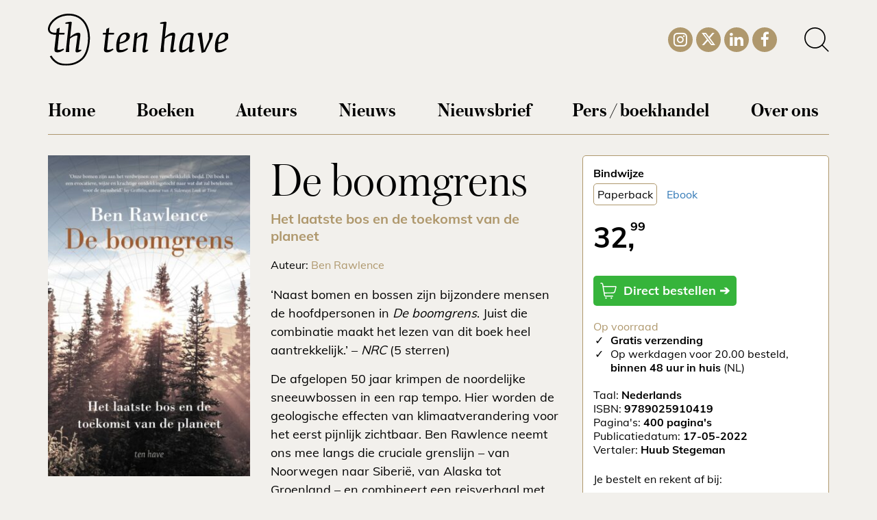

--- FILE ---
content_type: text/html; charset=UTF-8
request_url: https://www.uitgeverijtenhave.nl/boek/de-boomgrens/
body_size: 39573
content:
<!DOCTYPE html>
<html lang="nl-NL">
	
	
	
<head><meta charset="UTF-8" /><script>if(navigator.userAgent.match(/MSIE|Internet Explorer/i)||navigator.userAgent.match(/Trident\/7\..*?rv:11/i)){var href=document.location.href;if(!href.match(/[?&]nowprocket/)){if(href.indexOf("?")==-1){if(href.indexOf("#")==-1){document.location.href=href+"?nowprocket=1"}else{document.location.href=href.replace("#","?nowprocket=1#")}}else{if(href.indexOf("#")==-1){document.location.href=href+"&nowprocket=1"}else{document.location.href=href.replace("#","&nowprocket=1#")}}}}</script><script>(()=>{class RocketLazyLoadScripts{constructor(){this.v="2.0.4",this.userEvents=["keydown","keyup","mousedown","mouseup","mousemove","mouseover","mouseout","touchmove","touchstart","touchend","touchcancel","wheel","click","dblclick","input"],this.attributeEvents=["onblur","onclick","oncontextmenu","ondblclick","onfocus","onmousedown","onmouseenter","onmouseleave","onmousemove","onmouseout","onmouseover","onmouseup","onmousewheel","onscroll","onsubmit"]}async t(){this.i(),this.o(),/iP(ad|hone)/.test(navigator.userAgent)&&this.h(),this.u(),this.l(this),this.m(),this.k(this),this.p(this),this._(),await Promise.all([this.R(),this.L()]),this.lastBreath=Date.now(),this.S(this),this.P(),this.D(),this.O(),this.M(),await this.C(this.delayedScripts.normal),await this.C(this.delayedScripts.defer),await this.C(this.delayedScripts.async),await this.T(),await this.F(),await this.j(),await this.A(),window.dispatchEvent(new Event("rocket-allScriptsLoaded")),this.everythingLoaded=!0,this.lastTouchEnd&&await new Promise(t=>setTimeout(t,500-Date.now()+this.lastTouchEnd)),this.I(),this.H(),this.U(),this.W()}i(){this.CSPIssue=sessionStorage.getItem("rocketCSPIssue"),document.addEventListener("securitypolicyviolation",t=>{this.CSPIssue||"script-src-elem"!==t.violatedDirective||"data"!==t.blockedURI||(this.CSPIssue=!0,sessionStorage.setItem("rocketCSPIssue",!0))},{isRocket:!0})}o(){window.addEventListener("pageshow",t=>{this.persisted=t.persisted,this.realWindowLoadedFired=!0},{isRocket:!0}),window.addEventListener("pagehide",()=>{this.onFirstUserAction=null},{isRocket:!0})}h(){let t;function e(e){t=e}window.addEventListener("touchstart",e,{isRocket:!0}),window.addEventListener("touchend",function i(o){o.changedTouches[0]&&t.changedTouches[0]&&Math.abs(o.changedTouches[0].pageX-t.changedTouches[0].pageX)<10&&Math.abs(o.changedTouches[0].pageY-t.changedTouches[0].pageY)<10&&o.timeStamp-t.timeStamp<200&&(window.removeEventListener("touchstart",e,{isRocket:!0}),window.removeEventListener("touchend",i,{isRocket:!0}),"INPUT"===o.target.tagName&&"text"===o.target.type||(o.target.dispatchEvent(new TouchEvent("touchend",{target:o.target,bubbles:!0})),o.target.dispatchEvent(new MouseEvent("mouseover",{target:o.target,bubbles:!0})),o.target.dispatchEvent(new PointerEvent("click",{target:o.target,bubbles:!0,cancelable:!0,detail:1,clientX:o.changedTouches[0].clientX,clientY:o.changedTouches[0].clientY})),event.preventDefault()))},{isRocket:!0})}q(t){this.userActionTriggered||("mousemove"!==t.type||this.firstMousemoveIgnored?"keyup"===t.type||"mouseover"===t.type||"mouseout"===t.type||(this.userActionTriggered=!0,this.onFirstUserAction&&this.onFirstUserAction()):this.firstMousemoveIgnored=!0),"click"===t.type&&t.preventDefault(),t.stopPropagation(),t.stopImmediatePropagation(),"touchstart"===this.lastEvent&&"touchend"===t.type&&(this.lastTouchEnd=Date.now()),"click"===t.type&&(this.lastTouchEnd=0),this.lastEvent=t.type,t.composedPath&&t.composedPath()[0].getRootNode()instanceof ShadowRoot&&(t.rocketTarget=t.composedPath()[0]),this.savedUserEvents.push(t)}u(){this.savedUserEvents=[],this.userEventHandler=this.q.bind(this),this.userEvents.forEach(t=>window.addEventListener(t,this.userEventHandler,{passive:!1,isRocket:!0})),document.addEventListener("visibilitychange",this.userEventHandler,{isRocket:!0})}U(){this.userEvents.forEach(t=>window.removeEventListener(t,this.userEventHandler,{passive:!1,isRocket:!0})),document.removeEventListener("visibilitychange",this.userEventHandler,{isRocket:!0}),this.savedUserEvents.forEach(t=>{(t.rocketTarget||t.target).dispatchEvent(new window[t.constructor.name](t.type,t))})}m(){const t="return false",e=Array.from(this.attributeEvents,t=>"data-rocket-"+t),i="["+this.attributeEvents.join("],[")+"]",o="[data-rocket-"+this.attributeEvents.join("],[data-rocket-")+"]",s=(e,i,o)=>{o&&o!==t&&(e.setAttribute("data-rocket-"+i,o),e["rocket"+i]=new Function("event",o),e.setAttribute(i,t))};new MutationObserver(t=>{for(const n of t)"attributes"===n.type&&(n.attributeName.startsWith("data-rocket-")||this.everythingLoaded?n.attributeName.startsWith("data-rocket-")&&this.everythingLoaded&&this.N(n.target,n.attributeName.substring(12)):s(n.target,n.attributeName,n.target.getAttribute(n.attributeName))),"childList"===n.type&&n.addedNodes.forEach(t=>{if(t.nodeType===Node.ELEMENT_NODE)if(this.everythingLoaded)for(const i of[t,...t.querySelectorAll(o)])for(const t of i.getAttributeNames())e.includes(t)&&this.N(i,t.substring(12));else for(const e of[t,...t.querySelectorAll(i)])for(const t of e.getAttributeNames())this.attributeEvents.includes(t)&&s(e,t,e.getAttribute(t))})}).observe(document,{subtree:!0,childList:!0,attributeFilter:[...this.attributeEvents,...e]})}I(){this.attributeEvents.forEach(t=>{document.querySelectorAll("[data-rocket-"+t+"]").forEach(e=>{this.N(e,t)})})}N(t,e){const i=t.getAttribute("data-rocket-"+e);i&&(t.setAttribute(e,i),t.removeAttribute("data-rocket-"+e))}k(t){Object.defineProperty(HTMLElement.prototype,"onclick",{get(){return this.rocketonclick||null},set(e){this.rocketonclick=e,this.setAttribute(t.everythingLoaded?"onclick":"data-rocket-onclick","this.rocketonclick(event)")}})}S(t){function e(e,i){let o=e[i];e[i]=null,Object.defineProperty(e,i,{get:()=>o,set(s){t.everythingLoaded?o=s:e["rocket"+i]=o=s}})}e(document,"onreadystatechange"),e(window,"onload"),e(window,"onpageshow");try{Object.defineProperty(document,"readyState",{get:()=>t.rocketReadyState,set(e){t.rocketReadyState=e},configurable:!0}),document.readyState="loading"}catch(t){console.log("WPRocket DJE readyState conflict, bypassing")}}l(t){this.originalAddEventListener=EventTarget.prototype.addEventListener,this.originalRemoveEventListener=EventTarget.prototype.removeEventListener,this.savedEventListeners=[],EventTarget.prototype.addEventListener=function(e,i,o){o&&o.isRocket||!t.B(e,this)&&!t.userEvents.includes(e)||t.B(e,this)&&!t.userActionTriggered||e.startsWith("rocket-")||t.everythingLoaded?t.originalAddEventListener.call(this,e,i,o):(t.savedEventListeners.push({target:this,remove:!1,type:e,func:i,options:o}),"mouseenter"!==e&&"mouseleave"!==e||t.originalAddEventListener.call(this,e,t.savedUserEvents.push,o))},EventTarget.prototype.removeEventListener=function(e,i,o){o&&o.isRocket||!t.B(e,this)&&!t.userEvents.includes(e)||t.B(e,this)&&!t.userActionTriggered||e.startsWith("rocket-")||t.everythingLoaded?t.originalRemoveEventListener.call(this,e,i,o):t.savedEventListeners.push({target:this,remove:!0,type:e,func:i,options:o})}}J(t,e){this.savedEventListeners=this.savedEventListeners.filter(i=>{let o=i.type,s=i.target||window;return e!==o||t!==s||(this.B(o,s)&&(i.type="rocket-"+o),this.$(i),!1)})}H(){EventTarget.prototype.addEventListener=this.originalAddEventListener,EventTarget.prototype.removeEventListener=this.originalRemoveEventListener,this.savedEventListeners.forEach(t=>this.$(t))}$(t){t.remove?this.originalRemoveEventListener.call(t.target,t.type,t.func,t.options):this.originalAddEventListener.call(t.target,t.type,t.func,t.options)}p(t){let e;function i(e){return t.everythingLoaded?e:e.split(" ").map(t=>"load"===t||t.startsWith("load.")?"rocket-jquery-load":t).join(" ")}function o(o){function s(e){const s=o.fn[e];o.fn[e]=o.fn.init.prototype[e]=function(){return this[0]===window&&t.userActionTriggered&&("string"==typeof arguments[0]||arguments[0]instanceof String?arguments[0]=i(arguments[0]):"object"==typeof arguments[0]&&Object.keys(arguments[0]).forEach(t=>{const e=arguments[0][t];delete arguments[0][t],arguments[0][i(t)]=e})),s.apply(this,arguments),this}}if(o&&o.fn&&!t.allJQueries.includes(o)){const e={DOMContentLoaded:[],"rocket-DOMContentLoaded":[]};for(const t in e)document.addEventListener(t,()=>{e[t].forEach(t=>t())},{isRocket:!0});o.fn.ready=o.fn.init.prototype.ready=function(i){function s(){parseInt(o.fn.jquery)>2?setTimeout(()=>i.bind(document)(o)):i.bind(document)(o)}return"function"==typeof i&&(t.realDomReadyFired?!t.userActionTriggered||t.fauxDomReadyFired?s():e["rocket-DOMContentLoaded"].push(s):e.DOMContentLoaded.push(s)),o([])},s("on"),s("one"),s("off"),t.allJQueries.push(o)}e=o}t.allJQueries=[],o(window.jQuery),Object.defineProperty(window,"jQuery",{get:()=>e,set(t){o(t)}})}P(){const t=new Map;document.write=document.writeln=function(e){const i=document.currentScript,o=document.createRange(),s=i.parentElement;let n=t.get(i);void 0===n&&(n=i.nextSibling,t.set(i,n));const c=document.createDocumentFragment();o.setStart(c,0),c.appendChild(o.createContextualFragment(e)),s.insertBefore(c,n)}}async R(){return new Promise(t=>{this.userActionTriggered?t():this.onFirstUserAction=t})}async L(){return new Promise(t=>{document.addEventListener("DOMContentLoaded",()=>{this.realDomReadyFired=!0,t()},{isRocket:!0})})}async j(){return this.realWindowLoadedFired?Promise.resolve():new Promise(t=>{window.addEventListener("load",t,{isRocket:!0})})}M(){this.pendingScripts=[];this.scriptsMutationObserver=new MutationObserver(t=>{for(const e of t)e.addedNodes.forEach(t=>{"SCRIPT"!==t.tagName||t.noModule||t.isWPRocket||this.pendingScripts.push({script:t,promise:new Promise(e=>{const i=()=>{const i=this.pendingScripts.findIndex(e=>e.script===t);i>=0&&this.pendingScripts.splice(i,1),e()};t.addEventListener("load",i,{isRocket:!0}),t.addEventListener("error",i,{isRocket:!0}),setTimeout(i,1e3)})})})}),this.scriptsMutationObserver.observe(document,{childList:!0,subtree:!0})}async F(){await this.X(),this.pendingScripts.length?(await this.pendingScripts[0].promise,await this.F()):this.scriptsMutationObserver.disconnect()}D(){this.delayedScripts={normal:[],async:[],defer:[]},document.querySelectorAll("script[type$=rocketlazyloadscript]").forEach(t=>{t.hasAttribute("data-rocket-src")?t.hasAttribute("async")&&!1!==t.async?this.delayedScripts.async.push(t):t.hasAttribute("defer")&&!1!==t.defer||"module"===t.getAttribute("data-rocket-type")?this.delayedScripts.defer.push(t):this.delayedScripts.normal.push(t):this.delayedScripts.normal.push(t)})}async _(){await this.L();let t=[];document.querySelectorAll("script[type$=rocketlazyloadscript][data-rocket-src]").forEach(e=>{let i=e.getAttribute("data-rocket-src");if(i&&!i.startsWith("data:")){i.startsWith("//")&&(i=location.protocol+i);try{const o=new URL(i).origin;o!==location.origin&&t.push({src:o,crossOrigin:e.crossOrigin||"module"===e.getAttribute("data-rocket-type")})}catch(t){}}}),t=[...new Map(t.map(t=>[JSON.stringify(t),t])).values()],this.Y(t,"preconnect")}async G(t){if(await this.K(),!0!==t.noModule||!("noModule"in HTMLScriptElement.prototype))return new Promise(e=>{let i;function o(){(i||t).setAttribute("data-rocket-status","executed"),e()}try{if(navigator.userAgent.includes("Firefox/")||""===navigator.vendor||this.CSPIssue)i=document.createElement("script"),[...t.attributes].forEach(t=>{let e=t.nodeName;"type"!==e&&("data-rocket-type"===e&&(e="type"),"data-rocket-src"===e&&(e="src"),i.setAttribute(e,t.nodeValue))}),t.text&&(i.text=t.text),t.nonce&&(i.nonce=t.nonce),i.hasAttribute("src")?(i.addEventListener("load",o,{isRocket:!0}),i.addEventListener("error",()=>{i.setAttribute("data-rocket-status","failed-network"),e()},{isRocket:!0}),setTimeout(()=>{i.isConnected||e()},1)):(i.text=t.text,o()),i.isWPRocket=!0,t.parentNode.replaceChild(i,t);else{const i=t.getAttribute("data-rocket-type"),s=t.getAttribute("data-rocket-src");i?(t.type=i,t.removeAttribute("data-rocket-type")):t.removeAttribute("type"),t.addEventListener("load",o,{isRocket:!0}),t.addEventListener("error",i=>{this.CSPIssue&&i.target.src.startsWith("data:")?(console.log("WPRocket: CSP fallback activated"),t.removeAttribute("src"),this.G(t).then(e)):(t.setAttribute("data-rocket-status","failed-network"),e())},{isRocket:!0}),s?(t.fetchPriority="high",t.removeAttribute("data-rocket-src"),t.src=s):t.src="data:text/javascript;base64,"+window.btoa(unescape(encodeURIComponent(t.text)))}}catch(i){t.setAttribute("data-rocket-status","failed-transform"),e()}});t.setAttribute("data-rocket-status","skipped")}async C(t){const e=t.shift();return e?(e.isConnected&&await this.G(e),this.C(t)):Promise.resolve()}O(){this.Y([...this.delayedScripts.normal,...this.delayedScripts.defer,...this.delayedScripts.async],"preload")}Y(t,e){this.trash=this.trash||[];let i=!0;var o=document.createDocumentFragment();t.forEach(t=>{const s=t.getAttribute&&t.getAttribute("data-rocket-src")||t.src;if(s&&!s.startsWith("data:")){const n=document.createElement("link");n.href=s,n.rel=e,"preconnect"!==e&&(n.as="script",n.fetchPriority=i?"high":"low"),t.getAttribute&&"module"===t.getAttribute("data-rocket-type")&&(n.crossOrigin=!0),t.crossOrigin&&(n.crossOrigin=t.crossOrigin),t.integrity&&(n.integrity=t.integrity),t.nonce&&(n.nonce=t.nonce),o.appendChild(n),this.trash.push(n),i=!1}}),document.head.appendChild(o)}W(){this.trash.forEach(t=>t.remove())}async T(){try{document.readyState="interactive"}catch(t){}this.fauxDomReadyFired=!0;try{await this.K(),this.J(document,"readystatechange"),document.dispatchEvent(new Event("rocket-readystatechange")),await this.K(),document.rocketonreadystatechange&&document.rocketonreadystatechange(),await this.K(),this.J(document,"DOMContentLoaded"),document.dispatchEvent(new Event("rocket-DOMContentLoaded")),await this.K(),this.J(window,"DOMContentLoaded"),window.dispatchEvent(new Event("rocket-DOMContentLoaded"))}catch(t){console.error(t)}}async A(){try{document.readyState="complete"}catch(t){}try{await this.K(),this.J(document,"readystatechange"),document.dispatchEvent(new Event("rocket-readystatechange")),await this.K(),document.rocketonreadystatechange&&document.rocketonreadystatechange(),await this.K(),this.J(window,"load"),window.dispatchEvent(new Event("rocket-load")),await this.K(),window.rocketonload&&window.rocketonload(),await this.K(),this.allJQueries.forEach(t=>t(window).trigger("rocket-jquery-load")),await this.K(),this.J(window,"pageshow");const t=new Event("rocket-pageshow");t.persisted=this.persisted,window.dispatchEvent(t),await this.K(),window.rocketonpageshow&&window.rocketonpageshow({persisted:this.persisted})}catch(t){console.error(t)}}async K(){Date.now()-this.lastBreath>45&&(await this.X(),this.lastBreath=Date.now())}async X(){return document.hidden?new Promise(t=>setTimeout(t)):new Promise(t=>requestAnimationFrame(t))}B(t,e){return e===document&&"readystatechange"===t||(e===document&&"DOMContentLoaded"===t||(e===window&&"DOMContentLoaded"===t||(e===window&&"load"===t||e===window&&"pageshow"===t)))}static run(){(new RocketLazyLoadScripts).t()}}RocketLazyLoadScripts.run()})();</script>
	<!-- Google Tag Manager -->
	<!----><script type="rocketlazyloadscript">(function(w,d,s,l,i){w[l]=w[l]||[];w[l].push({'gtm.start':
	new Date().getTime(),event:'gtm.js'});var f=d.getElementsByTagName(s)[0],
	j=d.createElement(s),dl=l!='dataLayer'?'&l='+l:'';j.async=true;j.src=
	'https://www.googletagmanager.com/gtm.js?id='+i+dl;f.parentNode.insertBefore(j,f);
	})(window,document,'script','dataLayer','GTM-THFXHD5');</script>
	<!-- End Google Tag Manager -->
	
	<title>Uitgeverij Ten Have | De boomgrens	
    </title>
<link data-rocket-prefetch href="https://www.googletagmanager.com" rel="dns-prefetch">
<link data-rocket-prefetch href="https://fonts.googleapis.com" rel="dns-prefetch">
<link data-rocket-prefetch href="https://cdn.elementor.com" rel="dns-prefetch">
<link data-rocket-preload as="style" href="https://fonts.googleapis.com/css?family=Muli%3A400%2C700&#038;display=swap" rel="preload">
<link href="https://fonts.googleapis.com/css?family=Muli%3A400%2C700&#038;display=swap" media="print" onload="this.media=&#039;all&#039;" rel="stylesheet">
<style id="wpr-usedcss">.tippy-box[data-animation=fade][data-state=hidden]{opacity:0}[data-tippy-root]{max-width:calc(100vw - 10px)}.tippy-box{position:relative;background-color:#333;color:#fff;border-radius:4px;font-size:14px;line-height:1.4;white-space:normal;outline:0;transition-property:transform,visibility,opacity}.tippy-box[data-placement^=top]>.tippy-arrow{bottom:0}.tippy-box[data-placement^=top]>.tippy-arrow:before{bottom:-7px;left:0;border-width:8px 8px 0;border-top-color:initial;transform-origin:center top}.tippy-box[data-placement^=bottom]>.tippy-arrow{top:0}.tippy-box[data-placement^=bottom]>.tippy-arrow:before{top:-7px;left:0;border-width:0 8px 8px;border-bottom-color:initial;transform-origin:center bottom}.tippy-box[data-placement^=left]>.tippy-arrow{right:0}.tippy-box[data-placement^=left]>.tippy-arrow:before{border-width:8px 0 8px 8px;border-left-color:initial;right:-7px;transform-origin:center left}.tippy-box[data-placement^=right]>.tippy-arrow{left:0}.tippy-box[data-placement^=right]>.tippy-arrow:before{left:-7px;border-width:8px 8px 8px 0;border-right-color:initial;transform-origin:center right}.tippy-box[data-inertia][data-state=visible]{transition-timing-function:cubic-bezier(.54,1.5,.38,1.11)}.tippy-arrow{width:16px;height:16px;color:#333}.tippy-arrow:before{content:"";position:absolute;border-color:transparent;border-style:solid}.tippy-content{position:relative;padding:5px 9px;z-index:1}body{font-size:16px;font-family:Muli,sans-serif;font-weight:300;color:#000;background-color:#f2f0ec}p{margin:0 0 15px;line-height:27px}h1{margin:20px 0!important;font-size:40px!important;line-height:40px!important;font-family:'Austin Web',sans-serif;font-weight:200}h3{margin-bottom:5px}.text-center{text-align:center}.text-left{text-align:left}.col-logo{text-align:left}#logo{width:100%;height:auto;margin:20px 0;max-width:200px}#header_icons,#header_icons_mobile{position:relative;float:right;list-style:none;margin:0;padding:0;display:none}#header_icons_mobile{display:inline-block;float:none;margin:0 auto;margin-bottom:20px}#header_icons a,#header_icons_mobile a{color:#fff}#header_icons li,#header_icons_mobile li{display:inline-block;margin:0 0 0 5px;padding:0;width:36px;height:36px;text-align:center;background-color:#af986d;-webkit-border-radius:50%;-moz-border-radius:50%;border-radius:50%;float:left}#header_icons_mobile li{margin-left:2px;width:35px;height:35px}#header_icons li:hover,#header_icons_mobile li:hover{background-color:#000}#header_icons li.icon_search,#header_icons_mobile li.icon_search{background-color:transparent;color:#000;margin-left:40px}#header_icons li.icon_search:hover,#header_icons_mobile li.icon_search:hover{color:#af986d}#header_icons li .fa{font-size:23px;padding-top:6px}#header_icons_mobile li .fa{font-size:20px;padding-top:7px}#header_search_button{cursor:pointer}#header_searchform{display:none;position:absolute;right:15px;top:95px}#header_searchform #search_form{margin-bottom:0;width:248px}#header_search_button_mobile{cursor:pointer}#header_searchform_mobile{display:none}#header_searchform_mobile #search_form{margin-bottom:0;width:100%}#menu_mobile_holder{border-top:0 solid #d31c20;border-bottom:0 solid #d31c20;padding-top:0;padding-bottom:0;margin-bottom:30px;margin-top:33px;overflow:hidden}#menu_mobile{float:right;display:block;cursor:pointer;color:#000}#menu_mobile:hover{color:#af986d}#menu_mobile .fa{margin:0;padding:0}.row_menu{margin-bottom:15px;margin-top:20px;display:none}.open .menu-main-menu-container{border-top:0}.menu-main-menu-container{border-top:0 solid #d31c20;border-bottom:0 solid #d31c20;font-size:28px;font-weight:400;padding-top:5px}.menu-main-menu-container ul{list-style:none;margin:0;padding:0;font-family:'Austin Web',sans-serif;font-weight:500}.menu-main-menu-container ul li{display:block;margin:0;padding:0 55px 10px 0}.menu-main-menu-container ul li:last-child{padding-right:0}.menu-main-menu-container a{color:#000}.menu-main-menu-container a:hover{text-decoration:none;color:#000!important;text-decoration-color:#af986d;border-bottom:3px solid #af986d}.menu_mobile_holder_open{border-bottom:0!important;margin-bottom:0!important}#menu_mobile_cross{display:none}.menu_mobile_holder_open #menu_mobile_hamburger{display:none}.menu_mobile_holder_open #menu_mobile_cross{display:block}.menu-main-menu-container .sub-menu a{border-bottom:0}#menu-main-menu li ul.sub-menu{display:block}#menu-main-menu ul.sub-menu{font-family:Muli,sans-serif;list-style:none;display:block;position:relative;width:auto;margin-bottom:10px;padding:0;z-index:15;border-bottom:0 solid #afa3a5;min-width:190px;margin-top:10px}#menu-main-menu li:hover>ul.sub-menu{display:block}#menu-main-menu ul.sub-menu li{float:none;border-right:0px solid #afa3a5;padding:0 10px 0 0;margin:0 10px 10px 0;white-space:nowrap;overflow:hidden;display:block}#menu-main-menu ul.sub-menu li:last-child{border-right:0px;padding:0;margin:0}#menu-main-menu ul.sub-menu a{color:#af986d;border-left:0;padding-left:0;margin-left:0;width:100%;display:block;font-size:18px}#menu-main-menu ul.sub-menu a:hover{color:#000}hr.title_divider_top{margin:0 0 10px;padding:0;border-bottom:1px solid #af986d}hr.divider_footer{margin:10px 0 20px;padding:0;border-bottom:2px solid #c9c9c9;clear:both}.current{background-color:#af986d!important;color:#fff!important}.previous{margin-right:5px;background-color:#000!important}.next{margin-left:1px;background-color:#000!important}.next:hover,.previous:hover{background-color:#af986d!important;color:#fff!important}.button{border:0 solid #363535;background-color:#af986d;border-radius:4px;display:inline-block;text-decoration:none!important;color:#fff!important}.button:hover{background-color:#c33f2c}.modal{max-width:90%!important;padding:15px 10px}sup{vertical-align:super;font-size:18px!important;top:-18px!important;left:-7px!important}#search_form{margin:0 0 30px;overflow:hidden}#searchform{list-style:none;margin:0;padding:0}#searchform li{float:left;margin:0;padding:0;background-image:none}#searchform li#text_field{width:75%}#searchform li#text_field input{width:100%;height:30px}#searchform li#search_button{width:25%}#searchform li#search_button input{width:90%;height:30px;float:right}#searchform li#search_button .button{margin-top:0;padding:0;background-color:#d31c20;border:0;color:#fff}#searchform li#search_button .button:hover{background-color:#e38546}.youtube{background-color:#000;margin-bottom:30px;position:relative;padding-top:56.25%;overflow:hidden;cursor:pointer}.youtube img{width:100%;top:0;left:0;opacity:.7}.youtube img{cursor:pointer}.youtube iframe,.youtube img{position:absolute}.youtube iframe{height:100%;width:100%;top:0;left:0}#slider_header .slick-slide{height:auto!important;margin:0;border:0!important}.slick-initialized{visibility:visible!important}.row_footer{text-align:center;font-weight:400;margin-top:70px;margin-bottom:30px;font-size:14px;line-height:24px}.row_footer p{line-height:24px}.row_footer a{color:#000!important;text-decoration:underline}.row_footer a:hover{color:#af986d!important}#logo_boekenwereld{width:200px;height:auto}#menu-footer-menu{margin:0;list-style:none;padding-left:0}.menu-footer-menu-container{margin-bottom:20px}.row_footer .text-left{text-align:center}.col-partner{text-align:center}.col-partner img{width:200px;height:auto;display:inline-block}#boekenwereld_overlay{display:none;position:fixed;width:100%;height:100%;top:0;z-index:20}#bw_overlay_text_holder{width:100%}#bw_overlay_text_holder h1{font-size:34px!important;line-height:34px;font-weight:700;margin-bottom:10px!important}#bw_overlay_text_holder h2{font-size:28px;line-height:28px;font-style:italic;margin:0 0 50px!important}.bw_overlay_logo{width:75%;display:inline;margin:0 30px 30px}.noscroll{overflow:hidden}.vertical-center{margin:0;position:absolute;top:50%;-ms-transform:translateY(-50%);transform:translateY(-50%)}#myProgress{width:50%;background-color:#fff;display:inline-block;border-radius:15px;overflow:hidden;margin-bottom:30px}#myBar{width:1%;height:30px}@media (min-width:768px){.bw_overlay_logo{width:25%;display:inline-block}.modal{width:50%!important}.col-partner img{width:100%}.row_footer .text-left{text-align:left}.container{width:750px}}@media (min-width:992px){#bw_overlay_text_holder h1{font-size:44px!important;line-height:44px}#bw_overlay_text_holder h2{font-size:44px;line-height:44px}h1{margin-top:40px!important;margin-bottom:40px!important;font-size:70px!important;line-height:70px!important}.col-logo{text-align:center}.menu-main-menu-container{font-size:24px}.menu-main-menu-container ul{text-align:left}.menu-main-menu-container ul li{display:inline-block;padding-bottom:0;padding-right:40px}.open .menu-main-menu-container{border-top:0 solid #d31c20}#menu_mobile_holder{border-top:0;border-bottom:0;padding-top:0;padding-bottom:0}#menu_mobile{display:none}#header_icons{display:block;position:absolute;right:15px;top:30px;float:none}#header_icons_mobile{display:none}.row_menu{display:block}.row_footer .col_1{text-align:left}.row_footer .col_2{text-align:center}.row_footer .col_3{text-align:right}#menu-main-menu{list-style:none;margin:0;overflow:hidden;text-align:left}#menu-main-menu li ul.sub-menu{display:none}#menu-main-menu li a{height:35px;display:block}#menu-main-menu ul.sub-menu{list-style:none;display:block;position:absolute;background-color:#af986d;width:auto;padding:5px 19px 0;z-index:15;border-bottom:2px solid #fff}#menu-main-menu ul.sub-menu li{float:none;border-right:0px;padding:5px 0 10px;margin:0;white-space:nowrap;overflow:hidden;display:block}#menu-main-menu ul.sub-menu li:last-child{padding:5px 0 10px}#menu-main-menu ul.sub-menu a{color:#fff!important;height:auto}#menu-main-menu ul.sub-menu a:hover{color:#000!important;border-bottom:0}#logo{max-width:300px}#menu-main-menu ul.sub-menu{margin-top:-3px}}html{-ms-text-size-adjust:100%;-webkit-text-size-adjust:100%}body{margin:0}article,figcaption,figure,footer,header,main,menu,nav,section{display:block}canvas,progress,video{display:inline-block;vertical-align:baseline}[hidden],template{display:none}a{background-color:transparent}a:active,a:hover{outline:0}b,strong{font-weight:700}h1{font-size:2em;margin:.67em 0}small{font-size:80%}sup{font-size:75%;line-height:0;position:relative;vertical-align:baseline}sup{top:-.5em}img{border:0}svg:not(:root){overflow:hidden}figure{margin:1em 40px}hr{-webkit-box-sizing:content-box;-moz-box-sizing:content-box;box-sizing:content-box;height:0}pre{overflow:auto}code,pre{font-family:monospace,monospace;font-size:1em}button,input,optgroup,select,textarea{color:inherit;font:inherit;margin:0}button{overflow:visible}button,select{text-transform:none}button,html input[type=button],input[type=reset],input[type=submit]{-webkit-appearance:button;cursor:pointer}button[disabled],html input[disabled]{cursor:default}button::-moz-focus-inner,input::-moz-focus-inner{border:0;padding:0}input{line-height:normal}input[type=checkbox],input[type=radio]{-webkit-box-sizing:border-box;-moz-box-sizing:border-box;box-sizing:border-box;padding:0}input[type=number]::-webkit-inner-spin-button,input[type=number]::-webkit-outer-spin-button{height:auto}input[type=search]{-webkit-appearance:textfield;-webkit-box-sizing:content-box;-moz-box-sizing:content-box;box-sizing:content-box}input[type=search]::-webkit-search-cancel-button,input[type=search]::-webkit-search-decoration{-webkit-appearance:none}fieldset{border:1px solid silver;margin:0 2px;padding:.35em .625em .75em}legend{border:0;padding:0}textarea{overflow:auto}optgroup{font-weight:700}table{border-collapse:collapse;border-spacing:0}td,th{padding:0}*{-webkit-box-sizing:border-box;-moz-box-sizing:border-box;box-sizing:border-box}:after,:before{-webkit-box-sizing:border-box;-moz-box-sizing:border-box;box-sizing:border-box}html{font-size:10px;-webkit-tap-highlight-color:transparent}button,input,select,textarea{font-family:inherit;font-size:inherit;line-height:inherit}a{color:#337ab7;text-decoration:none}a:focus,a:hover{color:#23527c;text-decoration:underline}a:focus{outline:-webkit-focus-ring-color auto 5px;outline-offset:-2px}figure{margin:0}img{vertical-align:middle}.img-responsive{display:block;max-width:100%;height:auto}hr{margin-top:20px;margin-bottom:20px;border:0;border-top:1px solid #eee}[role=button]{cursor:pointer}.container{margin-right:auto;margin-left:auto;padding-left:15px;padding-right:15px}@media (min-width:992px){.container{width:970px}}@media (min-width:1200px){.menu-main-menu-container{font-size:28px}#header_icons{top:40px}.menu-main-menu-container ul li{padding-right:55px}.container{width:1170px}}.row{margin-left:-15px;margin-right:-15px}.col-md-12,.col-md-2,.col-md-3,.col-md-4,.col-md-5,.col-md-7,.col-md-8,.col-md-9,.col-sm-12,.col-sm-3,.col-xs-12,.col-xs-3,.col-xs-4,.col-xs-9{position:relative;min-height:1px;padding-left:15px;padding-right:15px}.col-xs-12,.col-xs-3,.col-xs-4,.col-xs-9{float:left}.col-xs-12{width:100%}.col-xs-9{width:75%}.col-xs-4{width:33.33333333%}.col-xs-3{width:25%}@media (min-width:768px){.col-sm-12,.col-sm-3{float:left}.col-sm-12{width:100%}.col-sm-3{width:25%}}@media (min-width:992px){.col-md-12,.col-md-2,.col-md-3,.col-md-4,.col-md-5,.col-md-7,.col-md-8,.col-md-9{float:left}.col-md-12{width:100%}.col-md-9{width:75%}.col-md-8{width:66.66666667%}.col-md-7{width:58.33333333%}.col-md-5{width:41.66666667%}.col-md-4{width:33.33333333%}.col-md-3{width:25%}.col-md-2{width:16.66666667%}}.container:after,.container:before,.row:after,.row:before{content:" ";display:table}.container:after,.row:after{clear:both}.hide{display:none!important}.show{display:block!important}.hidden{display:none!important}.boekdb_v2_desktop_only{display:none!important}.boekdb_v2_aligncenter{display:block;margin-left:auto;margin-right:auto}#boekdb_v2_containter{margin-top:0;margin-bottom:20px}.boekdb_v2_row_content{padding:20px 0 30px}#boekdb_v2_holder h1{color:#000;margin-bottom:10px!important;margin-top:0!important}#boekdb_v2_holder h2{color:#af986d;font-size:20px;margin:0 0 20px}#boekdb_v2_author_names{margin-bottom:20px}#boekdb_v2_author_names a{color:#af986d;text-decoration:none}#boekdb_v2_author_names a:hover{color:#000}#boekdb_v2_authors_info a{color:#af986d}#boekdb_v2_authors_info a:hover{color:#bb5644}#boekdb_v2_sidebar{border:1px solid #af986d;padding:15px;-webkit-border-radius:5px;-moz-border-radius:5px;border-radius:5px;background-color:#fff}#boekdb_v2_sidebar a{color:#337ab7;text-decoration:none}#boekdb_v2_sidebar a:hover{color:#337ab7;text-decoration:underline}#boekdb_v2_productform_label{margin-bottom:5px}#boekdb_v2_productform{display:inline-block;margin-bottom:20px;margin-right:10px;border:1px solid #af986d;padding:5px;-webkit-border-radius:5px;-moz-border-radius:5px;border-radius:5px}#boekdb_v2_specifications{list-style:none;margin:0 0 20px;padding:0}#boekdb_v2_specifications li{margin:0;padding:0}#boekdb_v2_specifications li ul{list-style:disc;margin-left:15px}#boekdb_v2_availability{color:#af986d}sup{vertical-align:super;font-size:18px!important;top:-10px!important;left:-7px!important}#boekdb_v2_price{font-size:42px;font-weight:700;padding-bottom:30px}.boekdb_v2_row_content a.boekdb_v2_buy_button{background-color:#36b43b;margin-bottom:20px;padding:10px;-webkit-border-radius:5px;-moz-border-radius:5px;border-radius:5px;text-decoration:none!important;font-size:18px;display:inline-block;color:#fff!important;font-weight:700}.boekdb_v2_row_content a.boekdb_v2_buy_button:hover{background-color:#1e852d;color:#fff!important}#boekdb_v2_features,#boekdb_v2_features_mobile{margin-bottom:20px!important}#boekdb_v2_features li:last-child,#boekdb_v2_features_mobile li:last-child{margin-bottom:20px}#boekdb_v2_payments{list-style:none;margin:10px 0 0;padding:0}#boekdb_v2_payments li{display:inline-block;margin:0 10px 10px 0;padding:0}#boekdb_v2_cover_images{text-align:center;font-size:12px;font-weight:700;line-height:12px;position:relative;margin-bottom:20px}#boekdb_v2_cover_images_mobile{text-align:center;margin-bottom:20px;width:80%;margin-left:10%}#boekdb_v2_cover_images img{width:100%;height:auto}#boekdb_v2_cover_images_mobile img{width:100%;height:auto}#boekdb_v2_cover_images .attachment-cover-thumbnail{margin-bottom:30px}#boekdb_v2_inkijkexemplaar{margin-bottom:10px;margin-top:10px}#boekdb_v2_inkijkexemplaar path{fill:#af986d}#boekdb_v2_inkijkexemplaar:hover path{fill:#000000}#boekdb_v2_inkijkexemplaar_link{text-decoration:none;color:#000}#boekdb_v2_inkijkexemplaar_link path{fill:#af986d}#boekdb_v2_inkijkexemplaar_link:hover path{fill:#000000}#boekdb_v2_cover_background_large{height:auto!important;margin-bottom:30px}#boekdb_v2_cover_background_large,#boekdb_v2_cover_background_large_mobile,#boekdb_v2_cover_large_mobile_button{display:none}#boekdb_v2_cover_background_large_mobile_button,#boekdb_v2_cover_large_mobile_button{color:#e56a54;text-decoration:underline;margin-top:20px;cursor:pointer}.image_enlarge{position:absolute;top:10px;right:10px;color:#fff;z-index:10}.image_enlarge{width:30px!important}#boekdb_v2_cover_background_small,#boekdb_v2_cover_small{cursor:pointer}.boekdb_v2_author_image{float:right;max-width:150px;margin-left:10px;height:auto}#boekdb_v2_flaptext_long,#boekdb_v2_flaptext_long_mobile{font-size:18px;margin-bottom:20px;display:none}#boekdb_v2_flaptext_long_mobile{margin-top:20px}#boekdb_v2_authors_info,#boekdb_v2_authors_info_mobile{border:1px solid #af986d;padding:15px;-webkit-border-radius:5px;-moz-border-radius:5px;border-radius:5px;margin-bottom:20px;overflow:hidden}.boekdb_v2_author_info{display:block;margin-bottom:20px}#boekdb_v2_authors_info h3,#boekdb_v2_authors_info_mobile h3{color:#af986d;margin-bottom:10px;margin-top:0;font-size:20px;clear:both}#boekdb_v2_show_flaptext{-webkit-border-radius:5px;-moz-border-radius:5px;border-radius:5px;margin-bottom:20px;background-color:#a0d3cf;color:#000;cursor:pointer;padding:10px;font-weight:700;margin-top:20px}#boekdb_v2_show_flaptext:hover{background-color:#af986d}#boekdb_v2_mobile_buy_button{position:fixed;bottom:0;width:100%;left:0;background-color:#fff;padding:15px;z-index:15}#boekdb_v2_mobile_buy_button .boekdb_v2_buy_button{margin-bottom:0}#boekdb_v2_mobile_buy_button .boekdb_v2_buy_button{display:block}#boekdb_v2_cover_images_mobile #boekdb_v2_slider_next_button,#boekdb_v2_cover_images_mobile #boekdb_v2_slider_prev_button{top:122px;display:block!important}#boekdb_v2_cover_images_mobile #boekdb_v2_slider_prev_button{left:15px;margin-left:0}#boekdb_v2_cover_images_mobile #boekdb_v2_slider_next_button{left:auto;right:15px;margin-left:0}.boekdb_v2_title_text_medium{max-height:585px;margin-bottom:20px;overflow:hidden}.boekdb_v2_title_text_large{max-height:605px;margin-bottom:20px;overflow:hidden}#boekdb_v2_flaptext_long_readmore{display:none}.boekdb_v2_title_text_large #boekdb_v2_flaptext_long_readmore,.boekdb_v2_title_text_medium #boekdb_v2_flaptext_long_readmore{display:block;position:absolute;bottom:0;width:100%;text-align:center;height:300px;background:-moz-linear-gradient(top,rgba(242,240,236,0) 0,#f2f0ec 100%);background:-webkit-linear-gradient(top,rgba(242,240,236,0) 0,#f2f0ec 100%);background:linear-gradient(to bottom,rgba(242,240,236,0) 0,#f2f0ec 100%)}#boekdb_v2_flaptext_long_readmore_button{position:absolute;bottom:0;text-align:center;font-weight:700;cursor:pointer;width:100%}#boekdb_v2_flaptext_long_readmore_button:hover{color:#38b24a}#boekdb_v2_holder ul{margin-bottom:20px;list-style:none;display:block;margin-left:0;padding-left:0}#boekdb_v2_holder ul li{margin-left:0;padding-left:0}#boekdb_v2_slider_next_button,#boekdb_v2_slider_prev_button{background-color:#013474;color:#fff;width:50px;height:50px;cursor:pointer;font-size:0px;padding:0;position:absolute;z-index:10;top:355px;display:none!important}#boekdb_v2_slider_next_button img,#boekdb_v2_slider_prev_button img{height:100%;width:auto;padding:10px}#boekdb_v2_slider_prev_button{left:50%;margin-left:-90px}#boekdb_v2_slider_next_button{left:50%;margin-left:15px;padding-left:7px}#boekdb_v2_slider_books .slick-slide{text-align:center}.boekdb_v2_logo_boekenwereld{width:100%;height:auto;max-width:300px;margin:10px 0 20px}#boekdb_v2_book_extra_info h2{color:#af986d!important;margin-bottom:0;clear:both}#boekdb_v2_book_extra_info h3{color:#af986d!important;font-size:20px}#boekdb_v2_book_extra_info li a:hover h3{color:#000!important}.boekdb_v2_list_with_checkmarks{list-style-type:'\2713'!important;margin-left:15px!important;margin-top:0}.boekdb_v2_list_with_checkmarks li{padding-left:10px!important}.boekdb_v2_row_tabs{display:inline-block!important}#boekdb_v2_tab_author{margin-left:15px}.boekdb_v2_tab_button{position:relative;display:inline-block;cursor:pointer;margin-bottom:-1px;margin-left:5px;font-size:12px;border:1px solid #af986d;padding:2px 10px;-webkit-border-top-left-radius:5px;-webkit-border-top-right-radius:5px;-moz-border-radius-topleft:5px;-moz-border-radius-topright:5px;border-top-left-radius:5px;border-top-right-radius:5px}.boekdb_v2_tab_button:hover{color:#fff;background-color:#af986d}.boekdb_v2_tab_button_active{border-bottom:1px solid #f2f0ec;cursor:default}.boekdb_v2_tab_button_active:hover{color:#000;background-color:#fff}.boekdb_v2_tab_text_active{display:inline-block!important;width:100%}.boekdb_v2_tab_text_inactive{display:none!important;width:100%}.boekdb_v2_col_issuu h2{margin-bottom:15px!important}@media (min-width:768px){#boekdb_v2_flaptext_long{display:block}.boekdb_v2_tab_button{margin-left:20px;font-size:18px}}@media (min-width:992px){.boekdb_v2_desktop_only{display:inline!important}.boekdb_v2_mobile_only{display:none!important}#boekdb_v2_flaptext_long{display:block}#boekdb_v2_mobile_buy_button,#boekdb_v2_show_flaptext{display:none}.boekdb_v2_row_tabs .col-md-12{padding-left:0;padding-right:0}}@font-face{font-display:swap;font-family:FontAwesome;src:url('https://www.uitgeverijtenhave.nl/wp-content/themes/tenhave/fonts/fontawesome-webfont.eot?v=4.7.0');src:url('https://www.uitgeverijtenhave.nl/wp-content/themes/tenhave/fonts/fontawesome-webfont.eot?#iefix&v=4.7.0') format('embedded-opentype'),url('https://www.uitgeverijtenhave.nl/wp-content/themes/tenhave/fonts/fontawesome-webfont.woff2?v=4.7.0') format('woff2'),url('https://www.uitgeverijtenhave.nl/wp-content/themes/tenhave/fonts/fontawesome-webfont.woff?v=4.7.0') format('woff'),url('https://www.uitgeverijtenhave.nl/wp-content/themes/tenhave/fonts/fontawesome-webfont.ttf?v=4.7.0') format('truetype'),url('https://www.uitgeverijtenhave.nl/wp-content/themes/tenhave/fonts/fontawesome-webfont.svg?v=4.7.0#fontawesomeregular') format('svg');font-weight:400;font-style:normal}.fa{display:inline-block;font:14px/1 FontAwesome;font-size:inherit;text-rendering:auto;-webkit-font-smoothing:antialiased;-moz-osx-font-smoothing:grayscale}.fa-fw{width:1.28571429em;text-align:center}.fa-facebook:before{content:"\f09a"}.fa-linkedin:before{content:"\f0e1"}.fa-instagram:before{content:"\f16d"}.slick-slider{position:relative;display:block;box-sizing:border-box;-webkit-user-select:none;-moz-user-select:none;-ms-user-select:none;user-select:none;-webkit-touch-callout:none;-khtml-user-select:none;-ms-touch-action:pan-y;touch-action:pan-y;-webkit-tap-highlight-color:transparent}.slick-list{position:relative;display:block;overflow:hidden;margin:0;padding:0}.slick-list:focus{outline:0}.slick-list.dragging{cursor:pointer;cursor:hand}.slick-slider .slick-list,.slick-slider .slick-track{-webkit-transform:translate3d(0,0,0);-moz-transform:translate3d(0,0,0);-ms-transform:translate3d(0,0,0);-o-transform:translate3d(0,0,0);transform:translate3d(0,0,0)}.slick-track{position:relative;top:0;left:0;display:block;margin-left:auto;margin-right:auto}.slick-track:after,.slick-track:before{display:table;content:''}.slick-track:after{clear:both}.slick-loading .slick-track{visibility:hidden}.slick-slide{display:none;float:left;height:100%;min-height:1px}[dir=rtl] .slick-slide{float:right}.slick-slide img{display:block}.slick-slide.slick-loading img{display:none}.slick-slide.dragging img{pointer-events:none}.slick-initialized .slick-slide{display:block}.slick-loading .slick-slide{visibility:hidden}.slick-vertical .slick-slide{display:block;height:auto;border:1px solid transparent}.slick-arrow.slick-hidden{display:none}.slick-loading .slick-list{background:url('https://www.uitgeverijtenhave.nl/wp-content/themes/tenhave/css/ajax-loader.gif') center center no-repeat #fff}.slick-next,.slick-prev{font-size:0;line-height:0;position:absolute;top:50%;display:block;width:20px;height:20px;padding:0;-webkit-transform:translate(0,-50%);-ms-transform:translate(0,-50%);transform:translate(0,-50%);cursor:pointer;color:transparent;border:none;outline:0;background:0 0}.slick-next:focus,.slick-next:hover,.slick-prev:focus,.slick-prev:hover{color:transparent;outline:0;background:0 0}.slick-next:focus:before,.slick-next:hover:before,.slick-prev:focus:before,.slick-prev:hover:before{opacity:1}.slick-next.slick-disabled:before,.slick-prev.slick-disabled:before{opacity:.25}.slick-next:before,.slick-prev:before{font-family:slick;font-size:20px;line-height:1;opacity:.75;color:#fff;-webkit-font-smoothing:antialiased;-moz-osx-font-smoothing:grayscale}.slick-prev{left:-25px}[dir=rtl] .slick-prev{right:-25px;left:auto}.slick-prev:before{content:'←'}[dir=rtl] .slick-prev:before{content:'→'}.slick-next{right:-25px}[dir=rtl] .slick-next{right:auto;left:-25px}.slick-next:before{content:'→'}[dir=rtl] .slick-next:before{content:'←'}.slick-dotted.slick-slider{margin-bottom:30px}.slick-dots{position:absolute;bottom:-25px;display:block;width:100%;padding:0;margin:0;list-style:none;text-align:center}.slick-dots li{position:relative;display:inline-block;width:20px;height:20px;margin:0 5px;padding:0;cursor:pointer}.slick-dots li button{font-size:0;line-height:0;display:block;width:20px;height:20px;padding:5px;cursor:pointer;color:transparent;border:0;outline:0;background:0 0}.slick-dots li button:focus,.slick-dots li button:hover{outline:0}.slick-dots li button:focus:before,.slick-dots li button:hover:before{opacity:1}.slick-dots li button:before{font-family:slick;font-size:6px;line-height:20px;position:absolute;top:0;left:0;width:20px;height:20px;content:'•';text-align:center;opacity:.25;color:#000;-webkit-font-smoothing:antialiased;-moz-osx-font-smoothing:grayscale}.slick-dots li.slick-active button:before{opacity:.75;color:#000}.blocker{position:fixed;top:0;right:0;bottom:0;left:0;width:100%;height:100%;overflow:auto;z-index:1;padding:20px;box-sizing:border-box;background-color:#000;background-color:rgba(0,0,0,.75);text-align:center}.blocker:before{content:"";display:inline-block;height:100%;vertical-align:middle;margin-right:-.05em}.blocker.behind{background-color:transparent}.modal{display:inline-block;vertical-align:middle;position:relative;z-index:2;max-width:500px;box-sizing:border-box;width:90%;background:#fff;padding:15px 30px;-webkit-border-radius:8px;-moz-border-radius:8px;-o-border-radius:8px;-ms-border-radius:8px;border-radius:8px;-webkit-box-shadow:0 0 10px #000;-moz-box-shadow:0 0 10px #000;-o-box-shadow:0 0 10px #000;-ms-box-shadow:0 0 10px #000;box-shadow:0 0 10px #000;text-align:left}@font-face{font-family:Muli;font-style:normal;font-weight:400;font-display:swap;src:url(https://fonts.gstatic.com/s/muli/v34/7Auwp_0qiz-afTLGLQ.woff2) format('woff2');unicode-range:U+0000-00FF,U+0131,U+0152-0153,U+02BB-02BC,U+02C6,U+02DA,U+02DC,U+0304,U+0308,U+0329,U+2000-206F,U+20AC,U+2122,U+2191,U+2193,U+2212,U+2215,U+FEFF,U+FFFD}@font-face{font-family:Muli;font-style:normal;font-weight:700;font-display:swap;src:url(https://fonts.gstatic.com/s/muli/v34/7Auwp_0qiz-afTLGLQ.woff2) format('woff2');unicode-range:U+0000-00FF,U+0131,U+0152-0153,U+02BB-02BC,U+02C6,U+02DA,U+02DC,U+0304,U+0308,U+0329,U+2000-206F,U+20AC,U+2122,U+2191,U+2193,U+2212,U+2215,U+FEFF,U+FFFD}@font-face{font-display:swap;font-family:'Austin Web';src:url('https://www.uitgeverijtenhave.nl/wp-content/themes/tenhave/fonts/Austin-Semibold-Web.woff2') format('woff2'),url('https://www.uitgeverijtenhave.nl/wp-content/themes/tenhave/fonts/Austin-Semibold-Web.woff') format('woff');font-weight:500;font-style:normal;font-stretch:normal}@font-face{font-display:swap;font-family:'Austin Web';src:url('https://www.uitgeverijtenhave.nl/wp-content/themes/tenhave/fonts/Austin-Light-Web.woff2') format('woff2'),url('https://www.uitgeverijtenhave.nl/wp-content/themes/tenhave/fonts/Austin-Light-Web.woff') format('woff');font-weight:200;font-style:normal;font-stretch:normal}img:is([sizes=auto i],[sizes^="auto," i]){contain-intrinsic-size:3000px 1500px}img.emoji{display:inline!important;border:none!important;box-shadow:none!important;height:1em!important;width:1em!important;margin:0 .07em!important;vertical-align:-.1em!important;background:0 0!important;padding:0!important}:root{--wp-block-synced-color:#7a00df;--wp-block-synced-color--rgb:122,0,223;--wp-bound-block-color:var(--wp-block-synced-color);--wp-editor-canvas-background:#ddd;--wp-admin-theme-color:#007cba;--wp-admin-theme-color--rgb:0,124,186;--wp-admin-theme-color-darker-10:#006ba1;--wp-admin-theme-color-darker-10--rgb:0,107,160.5;--wp-admin-theme-color-darker-20:#005a87;--wp-admin-theme-color-darker-20--rgb:0,90,135;--wp-admin-border-width-focus:2px}@media (min-resolution:192dpi){:root{--wp-admin-border-width-focus:1.5px}}:root{--wp--preset--font-size--normal:16px;--wp--preset--font-size--huge:42px}html :where(.has-border-color){border-style:solid}html :where([style*=border-top-color]){border-top-style:solid}html :where([style*=border-right-color]){border-right-style:solid}html :where([style*=border-bottom-color]){border-bottom-style:solid}html :where([style*=border-left-color]){border-left-style:solid}html :where([style*=border-width]){border-style:solid}html :where([style*=border-top-width]){border-top-style:solid}html :where([style*=border-right-width]){border-right-style:solid}html :where([style*=border-bottom-width]){border-bottom-style:solid}html :where([style*=border-left-width]){border-left-style:solid}html :where(img[class*=wp-image-]){height:auto;max-width:100%}:where(figure){margin:0 0 1em}html :where(.is-position-sticky){--wp-admin--admin-bar--position-offset:var(--wp-admin--admin-bar--height,0px)}@media screen and (max-width:600px){html :where(.is-position-sticky){--wp-admin--admin-bar--position-offset:0px}}:root{--wp--preset--aspect-ratio--square:1;--wp--preset--aspect-ratio--4-3:4/3;--wp--preset--aspect-ratio--3-4:3/4;--wp--preset--aspect-ratio--3-2:3/2;--wp--preset--aspect-ratio--2-3:2/3;--wp--preset--aspect-ratio--16-9:16/9;--wp--preset--aspect-ratio--9-16:9/16;--wp--preset--color--black:#000000;--wp--preset--color--cyan-bluish-gray:#abb8c3;--wp--preset--color--white:#ffffff;--wp--preset--color--pale-pink:#f78da7;--wp--preset--color--vivid-red:#cf2e2e;--wp--preset--color--luminous-vivid-orange:#ff6900;--wp--preset--color--luminous-vivid-amber:#fcb900;--wp--preset--color--light-green-cyan:#7bdcb5;--wp--preset--color--vivid-green-cyan:#00d084;--wp--preset--color--pale-cyan-blue:#8ed1fc;--wp--preset--color--vivid-cyan-blue:#0693e3;--wp--preset--color--vivid-purple:#9b51e0;--wp--preset--gradient--vivid-cyan-blue-to-vivid-purple:linear-gradient(135deg,rgb(6, 147, 227) 0%,rgb(155, 81, 224) 100%);--wp--preset--gradient--light-green-cyan-to-vivid-green-cyan:linear-gradient(135deg,rgb(122, 220, 180) 0%,rgb(0, 208, 130) 100%);--wp--preset--gradient--luminous-vivid-amber-to-luminous-vivid-orange:linear-gradient(135deg,rgb(252, 185, 0) 0%,rgb(255, 105, 0) 100%);--wp--preset--gradient--luminous-vivid-orange-to-vivid-red:linear-gradient(135deg,rgb(255, 105, 0) 0%,rgb(207, 46, 46) 100%);--wp--preset--gradient--very-light-gray-to-cyan-bluish-gray:linear-gradient(135deg,rgb(238, 238, 238) 0%,rgb(169, 184, 195) 100%);--wp--preset--gradient--cool-to-warm-spectrum:linear-gradient(135deg,rgb(74, 234, 220) 0%,rgb(151, 120, 209) 20%,rgb(207, 42, 186) 40%,rgb(238, 44, 130) 60%,rgb(251, 105, 98) 80%,rgb(254, 248, 76) 100%);--wp--preset--gradient--blush-light-purple:linear-gradient(135deg,rgb(255, 206, 236) 0%,rgb(152, 150, 240) 100%);--wp--preset--gradient--blush-bordeaux:linear-gradient(135deg,rgb(254, 205, 165) 0%,rgb(254, 45, 45) 50%,rgb(107, 0, 62) 100%);--wp--preset--gradient--luminous-dusk:linear-gradient(135deg,rgb(255, 203, 112) 0%,rgb(199, 81, 192) 50%,rgb(65, 88, 208) 100%);--wp--preset--gradient--pale-ocean:linear-gradient(135deg,rgb(255, 245, 203) 0%,rgb(182, 227, 212) 50%,rgb(51, 167, 181) 100%);--wp--preset--gradient--electric-grass:linear-gradient(135deg,rgb(202, 248, 128) 0%,rgb(113, 206, 126) 100%);--wp--preset--gradient--midnight:linear-gradient(135deg,rgb(2, 3, 129) 0%,rgb(40, 116, 252) 100%);--wp--preset--font-size--small:13px;--wp--preset--font-size--medium:20px;--wp--preset--font-size--large:36px;--wp--preset--font-size--x-large:42px;--wp--preset--spacing--20:0.44rem;--wp--preset--spacing--30:0.67rem;--wp--preset--spacing--40:1rem;--wp--preset--spacing--50:1.5rem;--wp--preset--spacing--60:2.25rem;--wp--preset--spacing--70:3.38rem;--wp--preset--spacing--80:5.06rem;--wp--preset--shadow--natural:6px 6px 9px rgba(0, 0, 0, .2);--wp--preset--shadow--deep:12px 12px 50px rgba(0, 0, 0, .4);--wp--preset--shadow--sharp:6px 6px 0px rgba(0, 0, 0, .2);--wp--preset--shadow--outlined:6px 6px 0px -3px rgb(255, 255, 255),6px 6px rgb(0, 0, 0);--wp--preset--shadow--crisp:6px 6px 0px rgb(0, 0, 0)}:where(.is-layout-flex){gap:.5em}:where(.is-layout-grid){gap:.5em}:where(.wp-block-columns.is-layout-flex){gap:2em}:where(.wp-block-columns.is-layout-grid){gap:2em}:where(.wp-block-post-template.is-layout-flex){gap:1.25em}:where(.wp-block-post-template.is-layout-grid){gap:1.25em}.pt-payment-details-wrap{background:#dff0d8;border:0;padding:15px;margin-bottom:15px}.pt-checkout-form{position:relative;margin-bottom:15px;border:1px solid #eaeaea;padding:15px;width:20em;border-radius:4px}.pt-checkout-form-loading{position:absolute;top:0;left:0;width:100%;height:100%;background:rgba(18,18,18,.5);display:flex;justify-content:center;align-items:center}.pt-loader{position:relative;height:100px;width:100px;border-radius:100px;border:3px solid #fff;-webkit-transform-origin:50% 50%;transform-origin:50% 50%;-webkit-animation:3s linear infinite pt-loader;animation:3s linear infinite pt-loader}.pt-loader:after{content:"";position:absolute;top:0;left:15px;width:12px;height:12px;border-radius:10px;background-color:#fff}@-webkit-keyframes pt-loader{0%{-webkit-transform:rotate(0)}100%{-webkit-transform:rotate(360deg)}}@keyframes pt-loader{0%{transform:rotate(0)}100%{transform:rotate(360deg)}}.pt-checkout-form input[type=checkbox],.pt-checkout-form input[type=radio],.pt-checkout-form select{cursor:pointer}input.pt-discount{width:75%!important;display:inline-block;float:left;padding:10px 15px!important;-webkit-appearance:none;border-radius:4px;font-weight:400}.pt-discount-button{display:inline-block;float:left;padding:10px 15px;-webkit-appearance:none;border:3px solid transparent;background-color:#464e56;color:#fff;margin-left:20px;border-radius:4px;font-weight:400}.pt-discount-button:hover{color:#fff;background-color:#5a6268;border-color:#545b62}.pt-discount-button::-moz-focus-inner{border:0}.pt-radio-group{margin-bottom:5px}.pt-radio-group ul{display:none}.pt-checkbox-group label,.pt-radio-group label{font-weight:400;display:block;cursor:pointer}.pt-radio-group input[type=radio]{float:left;margin-top:7px;margin-right:7px;-webkit-appearance:radio;-moz-appearance:radio;-ms-appearance:radio;-o-appearance:radio}.pt-field-prefill-warning-hint{cursor:pointer}.pt-checkout-form button.pt-payment-btn{-webkit-appearance:button;background-color:#343a40;border:0;color:#fff;cursor:pointer;font-size:16px;font-weight:500;padding:15px 20px;text-transform:uppercase;display:none;border-radius:4px}.pt-checkout-form button.pt-payment-btn:hover{background-color:#23272b}.pt-checkout-form ul.parsley-errors-list{display:none}.pt-checkout-form ul.parsley-errors-list.filled{display:inline}.pt-quantity-input{max-width:50px;margin-top:15px;float:right;padding-left:10px;width:45px;text-align:center}.pt-quantity-amount{float:right}.limit-error-message{margin-bottom:0}.paytium-login-form-overlay{display:none;position:fixed;top:0;right:0;bottom:0;left:0;background:rgba(0,0,0,.6);z-index:99999}.paytium-login-form-wrapper{display:flex;justify-content:center;align-content:center;height:100%}.paytium-login-close{color:#fff;position:fixed;top:10px;right:10px;font-size:50px;cursor:pointer;width:80px;height:80px;display:flex;justify-content:center;align-items:center}.paytium-overflow-hidden{overflow:hidden}@media screen and (max-width:768px){.paytium-login-close{color:#000}}.pt-quantity-input[type=number]::-webkit-inner-spin-button,.pt-quantity-input[type=number]::-webkit-outer-spin-button{-webkit-appearance:none;margin:0}.paytium-quantity-input{display:inline-flex;float:right;margin-top:-10px;margin-left:15px}.pt-quantity-input[type=number]{width:50px;border:1px solid #d3d3d3;border-radius:0;text-align:center;margin-left:0}.paytium-spinner{border:1px solid #d3d3d3}.paytium-spinner:hover{background:#d3d3d3}.paytium-spinner:first-child{border-radius:3px 0 0 3px}.paytium-spinner:last-child{border-radius:0 3px 3px 0}.ui-helper-clearfix{min-height:0}.ui-state-disabled{cursor:default!important}.ui-icon{display:block;text-indent:-99999px;overflow:hidden;background-repeat:no-repeat}.ui-widget{font-family:'Trebuchet MS',Tahoma,Verdana,Arial,sans-serif;font-size:1.1em}.ui-widget button,.ui-widget input,.ui-widget select,.ui-widget textarea{font-family:'Trebuchet MS',Tahoma,Verdana,Arial,sans-serif;font-size:1em}.ui-widget-content{border:1px solid #ddd;background:url("https://www.uitgeverijtenhave.nl/wp-content/plugins/paytium/public/css/images/ui-bg_highlight-soft_100_eeeeee_1x100.png") 50% top repeat-x #eee;color:#333}.ui-widget-header{border:1px solid #e78f08;background:url("https://www.uitgeverijtenhave.nl/wp-content/plugins/paytium/public/css/images/ui-bg_gloss-wave_35_f6a828_500x100.png") 50% 50% repeat-x #f6a828;color:#fff;font-weight:700}.ui-widget-header a{color:#fff}.ui-state-default,.ui-widget-content .ui-state-default,.ui-widget-header .ui-state-default{border:1px solid #ccc;background:url("https://www.uitgeverijtenhave.nl/wp-content/plugins/paytium/public/css/images/ui-bg_glass_100_f6f6f6_1x400.png") 50% 50% repeat-x #f6f6f6;font-weight:700;color:#1c94c4}.ui-state-default a,.ui-state-default a:link,.ui-state-default a:visited{color:#1c94c4;text-decoration:none}.ui-state-focus,.ui-state-hover,.ui-widget-content .ui-state-focus,.ui-widget-content .ui-state-hover,.ui-widget-header .ui-state-focus,.ui-widget-header .ui-state-hover{border:1px solid #fbcb09;background:url("https://www.uitgeverijtenhave.nl/wp-content/plugins/paytium/public/css/images/ui-bg_glass_100_fdf5ce_1x400.png") 50% 50% repeat-x #fdf5ce;font-weight:700;color:#c77405}.ui-state-focus a,.ui-state-focus a:hover,.ui-state-focus a:link,.ui-state-focus a:visited,.ui-state-hover a,.ui-state-hover a:hover,.ui-state-hover a:link,.ui-state-hover a:visited{color:#c77405;text-decoration:none}.ui-state-active,.ui-widget-content .ui-state-active,.ui-widget-header .ui-state-active{border:1px solid #fbd850;background:url("https://www.uitgeverijtenhave.nl/wp-content/plugins/paytium/public/css/images/ui-bg_glass_65_ffffff_1x400.png") 50% 50% repeat-x #fff;font-weight:700;color:#eb8f00}.ui-state-active a,.ui-state-active a:link,.ui-state-active a:visited{color:#eb8f00;text-decoration:none}.ui-state-highlight,.ui-widget-content .ui-state-highlight,.ui-widget-header .ui-state-highlight{border:1px solid #fed22f;background:url("https://www.uitgeverijtenhave.nl/wp-content/plugins/paytium/public/css/images/ui-bg_highlight-soft_75_ffe45c_1x100.png") 50% top repeat-x #ffe45c;color:#363636}.ui-state-highlight a,.ui-widget-content .ui-state-highlight a,.ui-widget-header .ui-state-highlight a{color:#363636}.ui-icon,.ui-widget-content .ui-icon{background-image:url("https://www.uitgeverijtenhave.nl/wp-content/plugins/paytium/public/css/images/ui-icons_222222_256x240.png")}.ui-widget-header .ui-icon{background-image:url("https://www.uitgeverijtenhave.nl/wp-content/plugins/paytium/public/css/images/ui-icons_ffffff_256x240.png")}.ui-state-default .ui-icon{background-image:url("https://www.uitgeverijtenhave.nl/wp-content/plugins/paytium/public/css/images/ui-icons_ef8c08_256x240.png")}.ui-state-focus .ui-icon,.ui-state-hover .ui-icon{background-image:url("https://www.uitgeverijtenhave.nl/wp-content/plugins/paytium/public/css/images/ui-icons_ef8c08_256x240.png")}.ui-state-active .ui-icon{background-image:url("https://www.uitgeverijtenhave.nl/wp-content/plugins/paytium/public/css/images/ui-icons_ef8c08_256x240.png")}.ui-state-highlight .ui-icon{background-image:url("https://www.uitgeverijtenhave.nl/wp-content/plugins/paytium/public/css/images/ui-icons_228ef1_256x240.png")}.ui-corner-all{border-top-left-radius:4px}.ui-corner-all{border-top-right-radius:4px}.ui-corner-all{border-bottom-left-radius:4px}.ui-corner-all{border-bottom-right-radius:4px}.ui-helper-clearfix:after,.ui-helper-clearfix:before{content:"";display:table;border-collapse:collapse}.ui-helper-clearfix:after{clear:both}.ui-state-disabled{cursor:default!important;pointer-events:none}.ui-icon{display:inline-block;vertical-align:middle;margin-top:-.25em;position:relative;text-indent:-99999px;overflow:hidden;background-repeat:no-repeat}.ui-datepicker-multi .ui-datepicker-buttonpane{clear:left}.ui-datepicker-row-break{clear:both;width:100%;font-size:0}.ui-datepicker-rtl{direction:rtl}.ui-datepicker-rtl .ui-datepicker-prev{right:2px;left:auto}.ui-datepicker-rtl .ui-datepicker-next{left:2px;right:auto}.ui-datepicker-rtl .ui-datepicker-prev:hover{right:1px;left:auto}.ui-datepicker-rtl .ui-datepicker-next:hover{left:1px;right:auto}.ui-datepicker-rtl .ui-datepicker-buttonpane{clear:right}.ui-datepicker-rtl .ui-datepicker-buttonpane button{float:left}.ui-datepicker-rtl .ui-datepicker-buttonpane button.ui-datepicker-current{float:right}.ui-slider{position:relative;text-align:left}.ui-slider .ui-slider-handle{position:absolute;z-index:2;width:1.2em;height:1.2em;cursor:default;-ms-touch-action:none;touch-action:none}.ui-slider .ui-slider-range{position:absolute;z-index:1;font-size:.7em;display:block;border:0;background-position:0 0}.ui-slider.ui-state-disabled .ui-slider-handle,.ui-slider.ui-state-disabled .ui-slider-range{filter:inherit}.ui-slider-horizontal{height:.8em}.ui-slider-horizontal .ui-slider-handle{top:-.3em;margin-left:-.6em}.ui-slider-horizontal .ui-slider-range{top:0;height:100%}.ui-slider-horizontal .ui-slider-range-min{left:0}.ui-slider-horizontal .ui-slider-range-max{right:0}.ui-slider-vertical{width:.8em;height:100px}.ui-slider-vertical .ui-slider-handle{left:-.3em;margin-left:0;margin-bottom:-.6em}.ui-slider-vertical .ui-slider-range{left:0;width:100%}.ui-slider-vertical .ui-slider-range-min{bottom:0}.ui-slider-vertical .ui-slider-range-max{top:0}.ui-widget{font-family:Arial,Helvetica,sans-serif;font-size:1em}.ui-widget .ui-widget{font-size:1em}.ui-widget button,.ui-widget input,.ui-widget select,.ui-widget textarea{font-family:Arial,Helvetica,sans-serif;font-size:1em}.ui-widget.ui-widget-content{border:1px solid #c5c5c5}.ui-widget-content{border:1px solid #ddd;background:#fff;color:#333}.ui-widget-content a{color:#333}.ui-widget-header{border:1px solid #ddd;background:#e9e9e9;color:#333;font-weight:700}.ui-widget-header a{color:#333}.ui-state-default,.ui-widget-content .ui-state-default,.ui-widget-header .ui-state-default{border:1px solid #c5c5c5;background:#f6f6f6;font-weight:400;color:#454545}.ui-state-default a,.ui-state-default a:link,.ui-state-default a:visited{color:#454545;text-decoration:none}.ui-state-focus,.ui-state-hover,.ui-widget-content .ui-state-focus,.ui-widget-content .ui-state-hover,.ui-widget-header .ui-state-focus,.ui-widget-header .ui-state-hover{border:1px solid #ccc;background:#ededed;font-weight:400;color:#2b2b2b}.ui-state-focus a,.ui-state-focus a:hover,.ui-state-focus a:link,.ui-state-focus a:visited,.ui-state-hover a,.ui-state-hover a:hover,.ui-state-hover a:link,.ui-state-hover a:visited{color:#2b2b2b;text-decoration:none}.ui-state-active,.ui-widget-content .ui-state-active,.ui-widget-header .ui-state-active{border:1px solid #003eff;background:#007fff;font-weight:400;color:#fff}.ui-state-active a,.ui-state-active a:link,.ui-state-active a:visited{color:#fff;text-decoration:none}.ui-state-highlight,.ui-widget-content .ui-state-highlight,.ui-widget-header .ui-state-highlight{border:1px solid #dad55e;background:#fffa90;color:#777620}.ui-state-highlight a,.ui-widget-content .ui-state-highlight a,.ui-widget-header .ui-state-highlight a{color:#777620}.ui-priority-primary,.ui-widget-content .ui-priority-primary,.ui-widget-header .ui-priority-primary{font-weight:700}.ui-priority-secondary,.ui-widget-content .ui-priority-secondary,.ui-widget-header .ui-priority-secondary{opacity:.7;filter:Alpha(Opacity=70);font-weight:400}.ui-state-disabled,.ui-widget-content .ui-state-disabled,.ui-widget-header .ui-state-disabled{opacity:.35;filter:Alpha(Opacity=35);background-image:none}.ui-state-disabled .ui-icon{filter:Alpha(Opacity=35)}.ui-icon{width:16px;height:16px}.ui-icon,.ui-widget-content .ui-icon{background-image:url("https://www.uitgeverijtenhave.nl/wp-content/plugins/wp-file-upload/vendor/jquery/images/ui-icons_444444_256x240.png")}.ui-widget-header .ui-icon{background-image:url("https://www.uitgeverijtenhave.nl/wp-content/plugins/wp-file-upload/vendor/jquery/images/ui-icons_444444_256x240.png")}.ui-state-focus .ui-icon,.ui-state-hover .ui-icon{background-image:url("https://www.uitgeverijtenhave.nl/wp-content/plugins/wp-file-upload/vendor/jquery/images/ui-icons_555555_256x240.png")}.ui-state-active .ui-icon{background-image:url("https://www.uitgeverijtenhave.nl/wp-content/plugins/wp-file-upload/vendor/jquery/images/ui-icons_ffffff_256x240.png")}.ui-state-highlight .ui-icon{background-image:url("https://www.uitgeverijtenhave.nl/wp-content/plugins/wp-file-upload/vendor/jquery/images/ui-icons_777620_256x240.png")}.ui-corner-all{border-top-left-radius:3px}.ui-corner-all{border-top-right-radius:3px}.ui-corner-all{border-bottom-left-radius:3px}.ui-corner-all{border-bottom-right-radius:3px}.ui-tpicker-grid-label{background:0 0;border:0;margin:0;padding:0}.ui-timepicker-rtl{direction:rtl}.ui-timepicker-rtl dl{text-align:right;padding:0 5px 0 0}.ui-timepicker-rtl dl dt{float:right;clear:right}.ui-timepicker-rtl dl dd{margin:0 40% 10px 10px}:root{--tcb-color-0:rgb(19, 114, 211);--tcb-color-0-h:210;--tcb-color-0-s:83%;--tcb-color-0-l:45%;--tcb-color-0-a:1;--tcb-background-author-image:url(https://secure.gravatar.com/avatar/?s=256&d=mm&r=g);--tcb-background-user-image:url(https://www.uitgeverijtenhave.nl/boek/de-boomgrens/);--tcb-background-featured-image-thumbnail:url(https://www.uitgeverijtenhave.nl/wp-content/uploads/2024/03/9789025910419_frontcover_original.jpg)}@keyframes fadeIn{from{opacity:0}to{opacity:1}}@keyframes fadeOut{from{opacity:1}to{opacity:0}}.fadeIn{animation:350ms fadeIn}.fadeOut{animation:350ms fadeOut}.ea11y-widget-typography--title{color:#0c0d0e;font-feature-settings:"liga" off,"clig" off;font-family:Roboto,Arial,Helvetica,sans-serif;font-size:24px;font-style:normal;font-weight:500;line-height:133.4%}.ea11y-widget-typography--title-page{color:#0c0d0e;font-feature-settings:"liga" off,"clig" off;font-family:Roboto,Arial,Helvetica,sans-serif;font-size:20px;font-style:normal;font-weight:500;line-height:160%;letter-spacing:.15px}.ea11y-widget-typography--subtitle1{margin:0;color:#0c0d0e;font-feature-settings:"liga" off,"clig" off;font-family:Roboto,Arial,Helvetica,sans-serif;font-size:16px;font-style:normal;font-weight:500;letter-spacing:.15px;line-height:133.4%;text-transform:none}.ea11y-widget-typography--body1{font-feature-settings:"liga" off,"clig" off;font-family:Roboto,Arial,Helvetica,sans-serif;color:#0c0d0e;font-size:16px;font-style:normal;font-weight:400;line-height:150%;letter-spacing:.15px}.ea11y-widget-typography--body2{font-feature-settings:"liga" off,"clig" off;font-family:Roboto,Arial,Helvetica,sans-serif;color:#0c0d0e;font-size:14px;font-style:normal;font-weight:400;line-height:143%;letter-spacing:.17px}.ea11y-widget-link{color:#0c0d0e;font-feature-settings:"liga" off,"clig" off;font-family:Roboto,Arial,Helvetica,sans-serif}.ea11y-widget-paper{border-radius:18px;padding:20px;margin:20px;background:#fff;box-shadow:var(--ea11y-widget-paper-shadow)}.ea11y-widget-paper--page{min-height:72vh;margin:36px 16px}.ea11y-widget-input-wrapper{position:relative;width:90%}.ea11y-widget-input-wrapper .ea11y-widget-input{width:100%;border:none;box-shadow:0 1px 0 0 rgba(12,13,14,.42);background-color:rgba(0,0,0,0);color:#69727d;font-feature-settings:"liga" off,"clig" off;font-family:Roboto,Arial,Helvetica,sans-serif;font-size:16px;font-weight:400;line-height:24px;letter-spacing:.15px;transition:box-shadow .3s ease-out}.ea11y-widget-input-wrapper .ea11y-widget-input:focus-visible{box-shadow:0 2px 0 0 rgba(12,13,14,.42);outline:0;transition:box-shadow .3s ease-out}.ea11y-widget-input-wrapper .ea11y-widget-input::-webkit-search-cancel-button{-webkit-appearance:none}.ea11y-widget-input-wrapper .ea11y-widget-input__clear-button{position:absolute;right:0;cursor:pointer;background:0 0;border:none;transition:.3s ease-out}.ea11y-widget-input-wrapper .ea11y-widget-input__clear-button svg path{fill:rgba(0,0,0,.5)}.ea11y-widget-input-wrapper .ea11y-widget-input:-moz-placeholder+.ea11y-widget-input__clear-button{visibility:hidden}.ea11y-widget-input-wrapper .ea11y-widget-input:placeholder-shown+.ea11y-widget-input__clear-button{visibility:hidden}.ea11y-widget-radio{display:flex;align-items:center;gap:12px;padding:8px}.ea11y-widget-radio__input{margin:0}.ea11y-widget-button--icon{padding:0;border:none;border-radius:100%;background-color:rgba(0,0,0,0);cursor:pointer;transition:.3s ease-out}.ea11y-widget-button--text{display:inline-block;padding:6px 8px;background-color:rgba(0,0,0,0);border-radius:4px;border:none;font-family:Roboto,Arial,Helvetica,sans-serif;font-size:15px;font-style:normal;font-weight:500;color:#515962;text-align:center;text-decoration:none;cursor:pointer;transition:background-color .3s ease-out}.ea11y-widget-button--text:hover{background-color:rgba(37,99,235,.04)}.ea11y-widget-button--contained{display:inline-block;padding:6px 16px;background-color:#2563eb;border-radius:4px;border:none;font-family:Roboto,Arial,Helvetica,sans-serif;font-size:14px;line-height:24px;font-style:normal;font-weight:500;color:#fff;text-align:center;text-decoration:none;cursor:pointer;transition:background-color .3s ease-out}.ea11y-widget-button--contained:hover{background-color:#1d4ed8}.ea11y-widget-button--contained:disabled{background-color:rgba(0,0,0,.12);color:rgba(0,0,0,.26)}.ea11y-widget-open-button{position:fixed;z-index:2147483645;display:flex;justify-content:center;align-items:center;border:none;background-color:var(--ea11y-widget-accent-safe);transition:.3s ease-out;cursor:pointer}.ea11y-widget-open-button:hover{transition:.3s ease-out}.ea11y-widget-open-button:focus-visible{outline:0;box-shadow:0 0 0 2px #015fcc,0 0 0 4px #fff}.ea11y-widget-open-button__checkbox-wrapper{width:50%;height:50%;display:none;position:absolute;left:-4px;bottom:-4px}.ea11y-widget-open-button__checkbox-wrapper .ea11y-widget-icon{width:100%;height:100%}.ea11y-widget-open-button__checkbox-wrapper .ea11y-widget-icon path{fill:var(--ea11y-widget-accent-safe)}.ea11y-widget-open-button__checkbox-wrapper .ea11y-widget-icon circle{stroke:var(--ea11y-widget-accent-safe);fill:var(--ea11y-widget-accent-contrast)}.ea11y-widget-open-button--icon{padding:0;border-radius:100%}.ea11y-widget-open-button--icon .ea11y-widget-open-button__icon-border{box-sizing:border-box;width:48px;height:48px;display:flex;justify-content:center;align-items:center;border:2px solid var(--ea11y-widget-accent-contrast)}.ea11y-widget-open-button--icon .ea11y-widget-open-button__icon-border svg path{fill:var(--ea11y-widget-accent-contrast)}.ea11y-widget-open-button--text{display:inline-block;box-sizing:border-box;padding:6px;border:none;border-radius:4px}.ea11y-widget-open-button--text::before{content:"";position:absolute;border-color:var(--ea11y-widget-accent-contrast);border-style:solid;pointer-events:none}.ea11y-widget-open-button--text .ea11y-widget-open-button__checkbox-wrapper{left:-10px;bottom:-10px}.ea11y-widget-open-button--text .ea11y-widget-typography{color:var(--ea11y-widget-accent-contrast);overflow:hidden;text-overflow:ellipsis;white-space:nowrap}.ea11y-widget-open-button--active .ea11y-widget-open-button__checkbox-wrapper{display:block;z-index:2147483646}.ea11y-widget-container{width:480px;max-width:calc(100% - 48px);height:-webkit-fit-content;height:-moz-fit-content;height:fit-content;min-height:282px;max-height:calc(100vh - 32px);display:none;flex-direction:column;position:fixed;z-index:2147483647;border-radius:12px 12px 30px 30px;background-color:#fff;box-shadow:0 9px 46px 8px rgba(0,0,0,.12),0 24px 38px 3px rgba(0,0,0,.14),0 11px 15px -7px rgba(0,0,0,.2);transform:translateY(50vh);overflow:hidden;opacity:0;transition:opacity .3s ease,transform .3s ease}.ea11y-widget-container::before{content:"";height:40px;position:absolute;top:0;left:0;right:0;z-index:-1;background:var(--ea11y-widget-accent)}.ea11y-widget-container--open{display:flex;opacity:1;transform:translateY(0)}.ea11y-widget-container--wp-admin-bar{max-height:calc(100vh - 32px - 32px)}.ea11y-widget-container--preview{max-height:80vh;bottom:0;right:0;pointer-events:none;-webkit-user-select:none;-moz-user-select:none;user-select:none}.ea11y-widget-container--preview *{pointer-events:none}.ea11y-widget-container--preview :focus,.ea11y-widget-container--preview :focus-visible{outline:0}.ea11y-widget-container-top-left{top:16px;left:16px}.ea11y-widget-container-top-center{top:16px;left:50%;transform:translateX(-50%)}.ea11y-widget-container-top-right{top:16px;right:16px}.ea11y-widget-container-bottom-left{bottom:16px;left:16px}.ea11y-widget-container-bottom-center{bottom:16px;left:50%;transform:translateX(-50%)}.ea11y-widget-container-bottom-right{bottom:16px;right:16px}.ea11y-widget-container-center-right{top:50%;right:16px;transform:translateY(-50%)}.ea11y-widget-container-center-left{top:50%;left:16px;transform:translateY(-50%)}@media screen and (max-width:530px){.ea11y-widget-container{width:100%;max-width:-webkit-fit-content;max-width:-moz-fit-content;max-width:fit-content;max-height:70vh;top:initial;bottom:0;right:0;left:0;transform:translate(0);border-radius:12px 12px 0 0;box-shadow:0 -9px 40px 8px rgba(0,0,0,.4),0 24px 38px 3px rgba(0,0,0,.14),0 11px 15px -7px rgba(0,0,0,.2)}}.ea11y-widget-header{display:flex;justify-content:space-between;align-items:center;position:relative;padding:18px 21px 10px 24px;border-radius:0 0 13px 13px;background:var(--ea11y-widget-accent);filter:var(--ea11y-widget-header-filter)}.ea11y-widget-header::after{content:"";height:39px;width:100%;position:absolute;bottom:-27px;left:0;right:0;z-index:-1;background-size:contain;background-repeat:no-repeat}.ea11y-widget-header__title-wrapper{display:flex;justify-content:space-between;align-items:center}.ea11y-widget-header__title-wrapper .ea11y-widget-icon{-webkit-margin-end:8px;margin-inline-end:8px}.ea11y-widget-header__title-wrapper .ea11y-widget-typography{max-width:200px;margin:0;color:var(--ea11y-widget-accent-contrast);overflow:hidden;text-overflow:ellipsis}.ea11y-widget-header__general-actions-wrapper{display:flex;justify-content:center;align-items:center}.ea11y-widget-header__widget-controls-wrapper{max-width:85px;display:flex;justify-content:flex-start;align-items:center;gap:16px;-webkit-margin-end:12px;margin-inline-end:12px;overflow:hidden}.ea11y-widget-header__widget-controls-wrapper::after{content:"";width:1px;height:17px;background-color:#9da5ae}.ea11y-widget-header__widget-controls-wrapper .ea11y-widget-button{margin:0}.ea11y-widget-header__widget-controls-wrapper .ea11y-widget-button svg path{fill:var(--ea11y-widget-accent-contrast)}@media screen and (max-width:530px){.ea11y-widget-header::after{bottom:-29px}.ea11y-widget-header{padding:14px 16px 3px 12px}.ea11y-widget-header__title-wrapper .ea11y-widget-typography{font-size:16px;font-weight:500;line-height:130%;letter-spacing:.15px}.ea11y-widget-header__widget-controls-wrapper{display:none}}.ea11y-widget-header__close-button{width:24px;height:24px;display:flex;justify-content:center;align-items:center}.ea11y-widget-header__close-button svg path{fill:var(--ea11y-widget-accent-contrast)}.ea11y-widget-header__back-button{-webkit-margin-end:6px;margin-inline-end:6px}.ea11y-widget-header__back-button svg path{fill:var(--ea11y-widget-accent-contrast)}.ea11y-widget-header--page{border-radius:0 0 18px 18px}.ea11y-widget-header--page::after{bottom:-22px;z-index:-1}.ea11y-widget-content{padding:0;overflow:scroll;z-index:-1;scrollbar-gutter:stable;scrollbar-width:thin;scrollbar-color:#c5c5c7 rgba(0,0,0,0)}.ea11y-widget-footer{box-shadow:0 -4px 20px 0 rgba(40,71,243,.2)}.ea11y-widget-footer .ea11y-widget-footer__copyright-wrapper{display:flex;position:relative;width:100%;background:var(--ea11y-widget-footer-accent);filter:var(--ea11y-widget-footer-filter);padding-bottom:10px;box-shadow:0 9px 46px 8px rgba(0,0,0,.12),0 24px 38px 3px rgba(0,0,0,.14),0 11px 15px -7px rgba(0,0,0,.2)}.ea11y-widget-footer .ea11y-widget-footer__copyright-wrapper::before{content:"";height:14px;width:100%;position:absolute;top:-14px;left:0;right:0;background:var(--ea11y-widget-footer-accent);background-repeat:no-repeat;background-position:top center;mask-image:var(--ea11y-widget-footer-border-icon);mask-size:100% 24px;mask-repeat:no-repeat;mask-position:top center;-webkit-mask-image:var(--ea11y-widget-footer-border-icon);-webkit-mask-size:100% 24px;-webkit-mask-repeat:no-repeat;-webkit-mask-position:top center}@media screen and (max-width:530px){.ea11y-widget-content{width:100vw}.ea11y-widget-footer{box-sizing:border-box;border-radius:var(--ea11y-widget-footer-border-radius)}.ea11y-widget-footer .ea11y-widget-footer__copyright-wrapper{padding-top:10px}.ea11y-widget-footer .ea11y-widget-footer__copyright-wrapper::before{display:none}}.ea11y-widget-footer .ea11y-widget-footer__copyright-wrapper-inner{display:flex;margin:0 auto;width:calc(100% - 48px)}.ea11y-widget-footer:has(.ea11y-widget-elementor-banner:not([style*="display: none"])) .ea11y-widget-footer__copyright-wrapper{padding-top:12px}.ea11y-widget-footer:has(.ea11y-widget-elementor-banner:not([style*="display: none"])) .ea11y-widget-footer__copyright-wrapper::before{display:none}.ea11y-widget-footer__copyright{direction:ltr;display:flex;justify-content:center;align-items:center;gap:8px;color:#3f444b;font-size:16px;letter-spacing:.15px;text-decoration:none}.ea11y-widget-footer__copyright:focus-visible .ea11y-widget-typography,.ea11y-widget-footer__copyright:hover .ea11y-widget-typography{text-decoration:underline}.ea11y-widget-footer__copyright .ea11y-widget-typography{-webkit-margin-end:4px;margin-inline-end:4px;color:#2847f3;letter-spacing:.15px;font-size:16px;font-weight:600}@media screen and (max-width:530px){.ea11y-widget-footer__copyright{font-size:14px;letter-spacing:-.14px}.ea11y-widget-footer__copyright .ea11y-widget-typography{font-size:14px;letter-spacing:-.14px}}.ea11y-widget-footer__statement-link{display:inline-flex;align-items:center;gap:8px;text-decoration:none;color:var(--ea11y-widget-accent-contrast)}.ea11y-widget-footer__statement-link .ea11y-widget-typography{font-size:15px;color:var(--ea11y-widget-accent-contrast)}.ea11y-widget-footer__statement-link .ea11y-widget-icon{margin-bottom:3px}.ea11y-widget-footer__statement-link:focus-visible .ea11y-widget-typography,.ea11y-widget-footer__statement-link:hover .ea11y-widget-typography{text-decoration:underline}.ea11y-widget-footer--no-label .ea11y-widget-footer__copyright{display:none}.ea11y-widget-footer--no-label .ea11y-widget-footer__statement-link{-webkit-margin-start:initial;margin-inline-start:initial}.ea11y-widget-footer--no-statement.ea11y-widget-footer--no-label{display:none}.ea11y-widget-container--rtl .ea11y-widget-footer__copyright-wrapper-inner:has(.ea11y-widget-footer__statement-link:not([style*="display: none"])) .ea11y-widget-footer__copyright{margin-left:unset;margin-right:auto}.ea11y-widget-container--elementor .ea11y-widget-footer{min-height:initial}.ea11y-widget-elementor-link{color:var(--ea11y-widget-accent-contrast);justify-content:flex-end;margin-left:auto;font-size:14px}.ea11y-widget-tools-wrapper{box-sizing:border-box;width:100%;display:flex;flex-direction:column;justify-content:space-between;flex-wrap:wrap;gap:16px;overflow-y:hidden;padding:0;padding-right:calc((100% - 444px - 6px)*.6);padding-left:calc((100% - 444px - 6px)*.6)}@media screen and (max-width:530px){.ea11y-widget-tools-wrapper{padding:0 16px}}.ea11y-widget-tools-group{display:flex;flex-direction:column;justify-content:center;align-items:flex-start;padding:20px;border-radius:18px;background:#fff;box-shadow:var(--ea11y-widget-paper-shadow)}.ea11y-widget-tools-group:first-of-type{margin-top:36px}.ea11y-widget-tools-group:last-of-type{margin-bottom:45px}.ea11y-widget-tools-group__title{margin-bottom:10px;color:#3f444b}.ea11y-widget-tools-group__tools{width:100%;display:flex;justify-content:space-between;flex-wrap:wrap;gap:12px}@media screen and (max-width:530px){.ea11y-widget-tools-group{padding:12px 14px}.ea11y-widget-tools-group:first-of-type{margin-top:28px}.ea11y-widget-tools-group:last-of-type{margin-bottom:10px}.ea11y-widget-tools-group__title{font-size:14px;line-height:130%;letter-spacing:.1px}.ea11y-widget-tools-group__tools{gap:8px}}.ea11y-widget-tool-control{box-sizing:border-box;height:80px;min-width:196px;display:flex;justify-content:flex-start;align-items:center;gap:10px;padding:12px 24px 12px 12px;max-width:calc(50% - 16px);border-radius:16px;background-color:#f3f3f4;color:#0c0d0e;transition:box-shadow .3s ease-out;-webkit-user-select:none;-moz-user-select:none;user-select:none}.ea11y-widget-tool-control:focus-visible,.ea11y-widget-tool-control:hover{outline:0;box-shadow:inset 0 0 0 2px var(--ea11y-widget-border-color);transition:box-shadow .3s ease-out}.ea11y-widget-tool-control:focus-visible .ea11y-widget-tool-steps,.ea11y-widget-tool-control:hover .ea11y-widget-tool-steps{display:inline-flex}.ea11y-widget-tool-control__icon-wrapper{width:44px;min-width:44px;height:44px;display:flex;justify-content:center;align-items:center;aspect-ratio:1/1;border-radius:100%;background:#fff}.ea11y-widget-tool-control__status-wrapper{display:flex;flex-direction:column;justify-content:center;align-items:flex-start}.ea11y-widget-tool-control__status-wrapper .ea11y-widget-typography{display:inline-block;overflow:hidden;text-overflow:ellipsis;text-align:start;white-space:initial;font-size:15px;letter-spacing:0}.ea11y-widget-tool-control--simple{cursor:pointer}.ea11y-widget-tool-control--full-width{width:100%;max-width:100%}.ea11y-widget-tool-control--active,.ea11y-widget-tool-control--active:focus-visible,.ea11y-widget-tool-control--active:hover{background:var(--ea11y-widget-tool-active-background);box-shadow:var(--ea11y-widget-tool-active-shadow);transition:box-shadow .3s ease-out}.ea11y-widget-tool-control--active .ea11y-widget-tool-control__icon-wrapper svg g,.ea11y-widget-tool-control--active .ea11y-widget-tool-control__icon-wrapper svg path,.ea11y-widget-tool-control--active:focus-visible .ea11y-widget-tool-control__icon-wrapper svg g,.ea11y-widget-tool-control--active:focus-visible .ea11y-widget-tool-control__icon-wrapper svg path,.ea11y-widget-tool-control--active:hover .ea11y-widget-tool-control__icon-wrapper svg g,.ea11y-widget-tool-control--active:hover .ea11y-widget-tool-control__icon-wrapper svg path{fill:var(--ea11y-widget-secondary-background)}.ea11y-widget-tool-control--active:focus-visible[data-ea11y-handler=screen-reader] .ea11y-widget-tool-control__icon-wrapper svg g,.ea11y-widget-tool-control--active:focus-visible[data-ea11y-handler=screen-reader] .ea11y-widget-tool-control__icon-wrapper svg path,.ea11y-widget-tool-control--active:hover[data-ea11y-handler=screen-reader] .ea11y-widget-tool-control__icon-wrapper svg g,.ea11y-widget-tool-control--active:hover[data-ea11y-handler=screen-reader] .ea11y-widget-tool-control__icon-wrapper svg path,.ea11y-widget-tool-control--active[data-ea11y-handler=screen-reader] .ea11y-widget-tool-control__icon-wrapper svg g,.ea11y-widget-tool-control--active[data-ea11y-handler=screen-reader] .ea11y-widget-tool-control__icon-wrapper svg path{fill:none;stroke:var(--ea11y-widget-secondary-background)}.ea11y-widget-tool-control--active:focus-visible{outline:2px solid var(--ea11y-widget-border-color);outline-offset:2px;transition:box-shadow .3s ease-out}.ea11y-widget-container--rtl .ea11y-widget-tool-control{padding:12px 12px 12px 24px}.ea11y-widget-tool-steps{max-width:100%;display:none;margin-top:8px}.ea11y-widget-tool-steps .ea11y-widget-tool-step{height:13px;width:36px;display:block;background-color:rgba(0,0,0,.2);cursor:pointer}.ea11y-widget-tool-steps .ea11y-widget-tool-step--active,.ea11y-widget-tool-steps .ea11y-widget-tool-step--hover-preview,.ea11y-widget-tool-steps .ea11y-widget-tool-step:focus-visible{background-color:var(--ea11y-widget-tool-step-active-background)}.ea11y-widget-tool-steps .ea11y-widget-tool-step:nth-of-type(2){border-radius:12px 0 0 12px}.ea11y-widget-tool-steps .ea11y-widget-tool-step:last-of-type{border-radius:0 12px 12px 0}.ea11y-widget-tool-steps .ea11y-widget-tool-step:not(:last-of-type){-webkit-margin-end:3px;margin-inline-end:3px}.ea11y-widget-tool-steps--enabled{display:inline-flex}@media screen and (max-width:530px){.ea11y-widget-tool-control{width:100%;max-width:100%;height:64px;padding:12px 16px 12px 12px}.ea11y-widget-tool-control__status-wrapper{width:100%;flex-direction:row;justify-content:space-between;align-items:center}.ea11y-widget-tool-control__status-wrapper .ea11y-widget-typography{font-size:14px;letter-spacing:.17px}.ea11y-widget-tool-steps .ea11y-widget-tool-step{height:16px}.ea11y-widget-tool-steps{display:inline-flex;margin-top:0}.ea11y-widget-tool-steps .ea11y-widget-tool-step:not(:last-of-type){-webkit-margin-end:4px;margin-inline-end:4px}}.ea11y-widget-container--rtl .ea11y-widget-tool-steps .ea11y-widget-tool-step:nth-of-type(2){border-radius:0 12px 12px 0}.ea11y-widget-container--rtl .ea11y-widget-tool-steps .ea11y-widget-tool-step:last-of-type{border-radius:12px 0 0 12px}.ea11y-hide-widget-modal{position:fixed;top:0;right:0;bottom:0;left:0;z-index:2147483648;background-color:rgba(0,0,0,.5);opacity:0;transition:opacity .3s ease-out;cursor:pointer}.ea11y-hide-widget-modal *{box-sizing:border-box}.ea11y-hide-widget-modal__header{display:flex;align-items:center;gap:8px;margin:0;padding:12px 24px}.ea11y-hide-widget-modal__content{width:444px;max-width:calc(100% - 32px);position:absolute;top:50%;left:50%;border-radius:4px;background-color:#fff;transform:translate(-50%,-50%)}.ea11y-hide-widget-modal__body{display:flex;flex-direction:column;border:none;border-top:1px solid rgba(0,0,0,.12);border-bottom:1px solid rgba(0,0,0,.12);padding:16px 24px}.ea11y-hide-widget-modal__footer{display:flex;justify-content:end;gap:16px;padding:16px 24px}.ea11y-hide-widget-modal--open{opacity:1}.ea11y-widget-tooltip{position:fixed;z-index:9999999999;padding:8px 16px;background:#3f444b;color:#fff;font-family:Roboto,Arial,Helvetica,sans-serif;font-size:16px;font-style:normal;font-weight:500;line-height:normal;border-radius:4px;white-space:nowrap;transform:translateY(0);transition:opacity .2s ease,transform .2s ease;pointer-events:none}.ea11y-widget-tooltip::before{content:"";width:0;height:0;position:absolute;top:-6px;left:50%;border-left:6px solid transparent;border-right:6px solid transparent;border-bottom:6px solid #3f444b;transform:translateX(-50%)}.ea11y-widget-page-heading-list{width:100%;padding:0;margin:0;list-style-type:none}.ea11y-widget-page-heading-list__item{list-style-type:none;margin-bottom:8px}.ea11y-widget-page-heading-list__item .ea11y-widget-button{width:100%;display:flex;align-items:center;align-self:stretch;padding:8px 0 8px 8px;border:1px solid rgba(0,0,0,.12);gap:4px;border-radius:4px;background:#fff;transition:.3s ease-out;cursor:pointer}.ea11y-widget-page-heading-list__item .ea11y-widget-button:focus-visible{box-shadow:inset 0 0 0 3px var(--ea11y-widget-border-color);transition:box-shadow .3s ease-out;outline:0}.ea11y-widget-page-heading-list__item .ea11y-widget-page-heading-level{padding:3px 6px;-webkit-margin-end:4px;margin-inline-end:4px;border-radius:4px;background:var(--ea11y-widget-secondary-background);color:#fff;font-weight:600}.ea11y-widget-elementor-banner{box-sizing:border-box;width:100%;display:flex;align-items:center;justify-content:center;position:relative;padding:6px;background:#fae8ff;transition:.3s ease-out}.ea11y-widget-elementor-banner__text-wrapper{display:inline-flex;justify-content:center;align-items:center;color:#000}.ea11y-widget-elementor-banner__text-wrapper .ea11y-widget-link{display:inline-flex;justify-content:center;align-items:center;-webkit-margin-start:8px;margin-inline-start:8px;padding:2px 8px;border-radius:4px;background:#aa2681;text-decoration:none}.ea11y-widget-elementor-banner__text-wrapper .ea11y-widget-link .ea11y-widget-typography{font-size:12px;color:#fff}.ea11y-widget-elementor-banner .ea11y-widget-button{width:24px;height:24px;position:absolute;right:9px;bottom:3px;border:none;background:0 0;cursor:pointer}.ea11y-widget-elementor-banner .ea11y-widget-button svg path{fill:rgba(0,0,0,.5)}.ea11y-widget-elementor-banner--long{padding:6px 16px}.ea11y-widget-elementor-banner--long .ea11y-widget-elementor-banner__text-wrapper{width:100%;flex-direction:column;justify-content:flex-start;align-items:flex-start}.ea11y-widget-elementor-banner--long .ea11y-widget-elementor-banner__text-wrapper .ea11y-widget-link{margin:0;margin-top:4px}.ea11y-widget-elementor-banner--long .ea11y-widget-button{bottom:initial}.ea11y-widget-container--rtl .ea11y-widget-elementor-banner .ea11y-widget-button{left:9px;right:initial}.ea11y-widget-language-selector-button{display:flex;justify-content:center;align-items:center;border:none;padding:6px;-webkit-margin-end:16px;margin-inline-end:16px;border-radius:4px;color:var(--ea11y-widget-accent-contrast);background:0 0;transition:.3s ease-out;cursor:pointer}.ea11y-widget-language-selector-button:focus-visible,.ea11y-widget-language-selector-button:hover{background:rgba(0,0,0,.12);transition:.3s ease-out}.ea11y-widget-language-selector-button .ea11y-widget-icon{-webkit-margin-end:8px;margin-inline-end:8px}.ea11y-widget-language-selector-button .ea11y-widget-icon path{fill:var(--ea11y-widget-accent-contrast)}.ea11y-widget-language-selector-button span{font-family:Roboto,Arial,Helvetica,sans-serif;font-size:14px;font-weight:500;letter-spacing:.4px}.ea11y-widget-language-selector-menu__search{display:flex;align-items:center}.ea11y-widget-language-selector-menu__search>.ea11y-widget-icon{-webkit-margin-start:16px;margin-inline-start:16px}.ea11y-widget-language-selector-list{padding:0;margin-top:24px;margin-bottom:0;list-style-type:none}.ea11y-widget-language-selector-list-button{display:flex;justify-content:space-between;align-items:center;width:100%;padding:16px;border:none;background:#fff;cursor:pointer;transition:.3s ease-out}.ea11y-widget-language-selector-list-button:hover{background-color:rgba(37,99,235,.04);transition:.3s ease-out}.ea11y-widget-language-selector-list-button:focus-visible{box-shadow:inset 0 0 0 3px var(--ea11y-widget-border-color);transition:.3s ease-out;outline:0}.ea11y-widget-language-selector-list-button .ea11y-widget-icon{-webkit-margin-end:12px;margin-inline-end:12px}.ea11y-widget-language-selector-list-button__locale-wrapper{display:flex;justify-content:flex-start;align-items:center}.ea11y-widget-language-selector-list-button__locale{width:24px;height:24px;display:flex;justify-content:center;align-items:center;border-radius:100%;-webkit-margin-end:8px;margin-inline-end:8px;background:#818a96;color:#fff;text-transform:uppercase;font-size:12px;font-weight:400;line-height:12px}.ea11y-widget-language-selector-list-button--active{background-color:rgba(37,99,235,.08)}.ea11y-widget-language-selector-list-button--active .ea11y-widget-language-selector-list-button__locale{background:var(--ea11y-widget-secondary-background)}.ea11y-widget-container--rtl .ea11y-widget-input__clear-button{right:-29px}.ea11y-widget-actions-wrapper{max-height:50px;width:100%;display:none;justify-content:center;align-items:center;padding:8px 0;border-radius:var(--ea11y-widget-footer-border-radius);-moz-column-gap:8px;column-gap:8px;opacity:1}.ea11y-widget-actions-wrapper .ea11y-widget-button,.ea11y-widget-actions-wrapper .ea11y-widget-link{display:flex;justify-content:center;align-items:center;padding:6px 0;line-height:24px;border:1px solid rgba(0,0,0,.26);color:#0c0d0e;background:0 0;text-decoration:none;border-radius:40px;cursor:pointer}.ea11y-widget-actions-wrapper .ea11y-widget-button:focus-visible,.ea11y-widget-actions-wrapper .ea11y-widget-button:hover,.ea11y-widget-actions-wrapper .ea11y-widget-link:focus-visible,.ea11y-widget-actions-wrapper .ea11y-widget-link:hover{border-color:#fff;color:#000;outline:0;transition:.3s ease-out}.ea11y-widget-actions-wrapper .ea11y-widget-button:focus-visible svg path,.ea11y-widget-actions-wrapper .ea11y-widget-button:hover svg path,.ea11y-widget-actions-wrapper .ea11y-widget-link:focus-visible svg path,.ea11y-widget-actions-wrapper .ea11y-widget-link:hover svg path{fill:#000;transition:.3s ease-out}@media screen and (max-width:530px){.ea11y-widget-actions-wrapper{display:flex}.ea11y-widget-actions-wrapper .ea11y-widget-button,.ea11y-widget-actions-wrapper .ea11y-widget-link{padding:4px 10px;font-size:13px;line-height:22px}}.ea11y-widget-actions-wrapper .ea11y-widget-button .ea11y-widget-icon,.ea11y-widget-actions-wrapper .ea11y-widget-link .ea11y-widget-icon{-webkit-margin-end:8px;margin-inline-end:8px}.ea11y-widget-actions-wrapper .ea11y-widget-button .ea11y-widget-icon path,.ea11y-widget-actions-wrapper .ea11y-widget-link .ea11y-widget-icon path{fill:#0c0d0e}.ea11y-widget-actions-wrapper .ea11y-widget-button .ea11y-widget-typography,.ea11y-widget-actions-wrapper .ea11y-widget-link .ea11y-widget-typography{max-width:110px;display:inline-block;font-size:14px;letter-spacing:.4px;overflow:hidden;text-overflow:ellipsis;white-space:nowrap}.ea11y-widget *{box-sizing:border-box}.ea11y-widget-visually-hidden{position:absolute;width:1px;height:1px;margin:-1px;border:0;padding:0;white-space:nowrap;-webkit-clip-path:inset(100%);clip-path:inset(100%);clip:rect(0 0 0 0);overflow:hidden}</style><link rel="preload" data-rocket-preload as="image" href="https://www.uitgeverijtenhave.nl/wp-content/uploads/2024/03/9789025910419_frontcover_original-320x509.jpg" imagesrcset="https://www.uitgeverijtenhave.nl/wp-content/uploads/2024/03/9789025910419_frontcover_original-320x509.jpg 320w, https://www.uitgeverijtenhave.nl/wp-content/uploads/2024/03/9789025910419_frontcover_original-440x700.jpg 440w, https://www.uitgeverijtenhave.nl/wp-content/uploads/2024/03/9789025910419_frontcover_original-643x1024.jpg 643w, https://www.uitgeverijtenhave.nl/wp-content/uploads/2024/03/9789025910419_frontcover_original-768x1222.jpg 768w, https://www.uitgeverijtenhave.nl/wp-content/uploads/2024/03/9789025910419_frontcover_original.jpg 960w" imagesizes="(max-width: 320px) 100vw, 320px" fetchpriority="high">
		
	
	<meta name="viewport" content="width=device-width, initial-scale=1">
			<meta name="description" content="Een meeslepende ontdekkingstocht langs de boomgrens waarin de effecten van klimaatverandering voelbaar worden." />
		
	
	
	
	<!-- // Add the new slick-theme.css if you want the default styling -->
	
	
	
	
	
	    
    	<!--<meta property="og:title" content="Ambo|Anthos uitgevers - De boomgrens" />-->
    	<meta property="og:url" content="https://www.uitgeverijtenhave.nl/boek/de-boomgrens/" />
    	
		
			<script type="rocketlazyloadscript" data-rocket-type="text/javascript">
			window.flatStyles = window.flatStyles || ''

			window.lightspeedOptimizeStylesheet = function () {
				const currentStylesheet = document.querySelector( '.tcb-lightspeed-style:not([data-ls-optimized])' )

				if ( currentStylesheet ) {
					try {
						if ( currentStylesheet.sheet && currentStylesheet.sheet.cssRules ) {
							if ( window.flatStyles ) {
								if ( this.optimizing ) {
									setTimeout( window.lightspeedOptimizeStylesheet.bind( this ), 24 )
								} else {
									this.optimizing = true;

									let rulesIndex = 0;

									while ( rulesIndex < currentStylesheet.sheet.cssRules.length ) {
										const rule = currentStylesheet.sheet.cssRules[ rulesIndex ]
										/* remove rules that already exist in the page */
										if ( rule.type === CSSRule.STYLE_RULE && window.flatStyles.includes( `${rule.selectorText}{` ) ) {
											currentStylesheet.sheet.deleteRule( rulesIndex )
										} else {
											rulesIndex ++
										}
									}
									/* optimize, mark it such, move to the next file, append the styles we have until now */
									currentStylesheet.setAttribute( 'data-ls-optimized', '1' )

									window.flatStyles += currentStylesheet.innerHTML

									this.optimizing = false
								}
							} else {
								window.flatStyles = currentStylesheet.innerHTML
								currentStylesheet.setAttribute( 'data-ls-optimized', '1' )
							}
						}
					} catch ( error ) {
						console.warn( error )
					}

					if ( currentStylesheet.parentElement.tagName !== 'HEAD' ) {
						/* always make sure that those styles end up in the head */
						const stylesheetID = currentStylesheet.id;
						/**
						 * make sure that there is only one copy of the css
						 * e.g display CSS
						 */
						if ( ( ! stylesheetID || ( stylesheetID && ! document.querySelector( `head #${stylesheetID}` ) ) ) ) {
							document.head.prepend( currentStylesheet )
						} else {
							currentStylesheet.remove();
						}
					}
				}
			}

			window.lightspeedOptimizeFlat = function ( styleSheetElement ) {
				if ( document.querySelectorAll( 'link[href*="thrive_flat.css"]' ).length > 1 ) {
					/* disable this flat if we already have one */
					styleSheetElement.setAttribute( 'disabled', true )
				} else {
					/* if this is the first one, make sure he's in head */
					if ( styleSheetElement.parentElement.tagName !== 'HEAD' ) {
						document.head.append( styleSheetElement )
					}
				}
			}
		</script>
		<meta name='robots' content='index, follow, max-image-preview:large, max-snippet:-1, max-video-preview:-1' />
    <!-- Start VWO Common Smartcode -->
    <script data-cfasync="false" nowprocket data-jetpack-boost="ignore" type='text/javascript'>
        var _vwo_clicks = 10;
    </script>
    <!-- End VWO Common Smartcode -->
        <!-- Start VWO Async SmartCode -->
    <link rel="preconnect" href="https://dev.visualwebsiteoptimizer.com" />
    <script data-cfasync="false" nowprocket data-jetpack-boost="ignore" type='text/javascript' id='vwoCode'>
        /* Fix: wp-rocket (application/ld+json) */
        window._vwo_code || (function () {
            var w=window,
            d=document;
            var account_id=740180,
            version=2.2,
            settings_tolerance=2000,
            library_tolerance=2500,
            use_existing_jquery=false,
            platform='web',
            hide_element='body',
            hide_element_style='opacity:0 !important;filter:alpha(opacity=0) !important;background:none !important';
            /* DO NOT EDIT BELOW THIS LINE */
            if(f=!1,v=d.querySelector('#vwoCode'),cc={},-1<d.URL.indexOf('__vwo_disable__')||w._vwo_code)return;try{var e=JSON.parse(localStorage.getItem('_vwo_'+account_id+'_config'));cc=e&&'object'==typeof e?e:{}}catch(e){}function r(t){try{return decodeURIComponent(t)}catch(e){return t}}var s=function(){var e={combination:[],combinationChoose:[],split:[],exclude:[],uuid:null,consent:null,optOut:null},t=d.cookie||'';if(!t)return e;for(var n,i,o=/(?:^|;\s*)(?:(_vis_opt_exp_(\d+)_combi=([^;]*))|(_vis_opt_exp_(\d+)_combi_choose=([^;]*))|(_vis_opt_exp_(\d+)_split=([^:;]*))|(_vis_opt_exp_(\d+)_exclude=[^;]*)|(_vis_opt_out=([^;]*))|(_vwo_global_opt_out=[^;]*)|(_vwo_uuid=([^;]*))|(_vwo_consent=([^;]*)))/g;null!==(n=o.exec(t));)try{n[1]?e.combination.push({id:n[2],value:r(n[3])}):n[4]?e.combinationChoose.push({id:n[5],value:r(n[6])}):n[7]?e.split.push({id:n[8],value:r(n[9])}):n[10]?e.exclude.push({id:n[11]}):n[12]?e.optOut=r(n[13]):n[14]?e.optOut=!0:n[15]?e.uuid=r(n[16]):n[17]&&(i=r(n[18]),e.consent=i&&3<=i.length?i.substring(0,3):null)}catch(e){}return e}();function i(){var e=function(){if(w.VWO&&Array.isArray(w.VWO))for(var e=0;e<w.VWO.length;e++){var t=w.VWO[e];if(Array.isArray(t)&&('setVisitorId'===t[0]||'setSessionId'===t[0]))return!0}return!1}(),t='a='+account_id+'&u='+encodeURIComponent(w._vis_opt_url||d.URL)+'&vn='+version+'&ph=1'+('undefined'!=typeof platform?'&p='+platform:'')+'&st='+w.performance.now();e||((n=function(){var e,t=[],n={},i=w.VWO&&w.VWO.appliedCampaigns||{};for(e in i){var o=i[e]&&i[e].v;o&&(t.push(e+'-'+o+'-1'),n[e]=!0)}if(s&&s.combination)for(var r=0;r<s.combination.length;r++){var a=s.combination[r];n[a.id]||t.push(a.id+'-'+a.value)}return t.join('|')}())&&(t+='&c='+n),(n=function(){var e=[],t={};if(s&&s.combinationChoose)for(var n=0;n<s.combinationChoose.length;n++){var i=s.combinationChoose[n];e.push(i.id+'-'+i.value),t[i.id]=!0}if(s&&s.split)for(var o=0;o<s.split.length;o++)t[(i=s.split[o]).id]||e.push(i.id+'-'+i.value);return e.join('|')}())&&(t+='&cc='+n),(n=function(){var e={},t=[];if(w.VWO&&Array.isArray(w.VWO))for(var n=0;n<w.VWO.length;n++){var i=w.VWO[n];if(Array.isArray(i)&&'setVariation'===i[0]&&i[1]&&Array.isArray(i[1]))for(var o=0;o<i[1].length;o++){var r,a=i[1][o];a&&'object'==typeof a&&(r=a.e,a=a.v,r&&a&&(e[r]=a))}}for(r in e)t.push(r+'-'+e[r]);return t.join('|')}())&&(t+='&sv='+n)),s&&s.optOut&&(t+='&o='+s.optOut);var n=function(){var e=[],t={};if(s&&s.exclude)for(var n=0;n<s.exclude.length;n++){var i=s.exclude[n];t[i.id]||(e.push(i.id),t[i.id]=!0)}return e.join('|')}();return n&&(t+='&e='+n),s&&s.uuid&&(t+='&id='+s.uuid),s&&s.consent&&(t+='&consent='+s.consent),w.name&&-1<w.name.indexOf('_vis_preview')&&(t+='&pM=true'),w.VWO&&w.VWO.ed&&(t+='&ed='+w.VWO.ed),t}code={nonce:v&&v.nonce,use_existing_jquery:function(){return'undefined'!=typeof use_existing_jquery?use_existing_jquery:void 0},library_tolerance:function(){return'undefined'!=typeof library_tolerance?library_tolerance:void 0},settings_tolerance:function(){return cc.sT||settings_tolerance},hide_element_style:function(){return'{'+(cc.hES||hide_element_style)+'}'},hide_element:function(){return performance.getEntriesByName('first-contentful-paint')[0]?'':'string'==typeof cc.hE?cc.hE:hide_element},getVersion:function(){return version},finish:function(e){var t;f||(f=!0,(t=d.getElementById('_vis_opt_path_hides'))&&t.parentNode.removeChild(t),e&&((new Image).src='https://dev.visualwebsiteoptimizer.com/ee.gif?a='+account_id+e))},finished:function(){return f},addScript:function(e){var t=d.createElement('script');t.type='text/javascript',e.src?t.src=e.src:t.text=e.text,v&&t.setAttribute('nonce',v.nonce),d.getElementsByTagName('head')[0].appendChild(t)},load:function(e,t){t=t||{};var n=new XMLHttpRequest;n.open('GET',e,!0),n.withCredentials=!t.dSC,n.responseType=t.responseType||'text',n.onload=function(){if(t.onloadCb)return t.onloadCb(n,e);200===n.status?_vwo_code.addScript({text:n.responseText}):_vwo_code.finish('&e=loading_failure:'+e)},n.onerror=function(){if(t.onerrorCb)return t.onerrorCb(e);_vwo_code.finish('&e=loading_failure:'+e)},n.send()},init:function(){var e,t=this.settings_tolerance();w._vwo_settings_timer=setTimeout(function(){_vwo_code.finish()},t),'body'!==this.hide_element()?(n=d.createElement('style'),e=(t=this.hide_element())?t+this.hide_element_style():'',t=d.getElementsByTagName('head')[0],n.setAttribute('id','_vis_opt_path_hides'),v&&n.setAttribute('nonce',v.nonce),n.setAttribute('type','text/css'),n.styleSheet?n.styleSheet.cssText=e:n.appendChild(d.createTextNode(e)),t.appendChild(n)):(n=d.getElementsByTagName('head')[0],(e=d.createElement('div')).style.cssText='z-index: 2147483647 !important;position: fixed !important;left: 0 !important;top: 0 !important;width: 100% !important;height: 100% !important;background: white !important;',e.setAttribute('id','_vis_opt_path_hides'),e.classList.add('_vis_hide_layer'),n.parentNode.insertBefore(e,n.nextSibling));var n='https://dev.visualwebsiteoptimizer.com/j.php?'+i();-1!==w.location.search.indexOf('_vwo_xhr')?this.addScript({src:n}):this.load(n+'&x=true',{l:1})}};w._vwo_code=code;code.init();})();
    </script>
    <!-- End VWO Async SmartCode -->
    
<!-- Google Tag Manager for WordPress by gtm4wp.com -->
<script data-cfasync="false" data-pagespeed-no-defer>
	var gtm4wp_datalayer_name = "dataLayer";
	var dataLayer = dataLayer || [];
</script>
<!-- End Google Tag Manager for WordPress by gtm4wp.com -->
	<!-- This site is optimized with the Yoast SEO plugin v26.6 - https://yoast.com/wordpress/plugins/seo/ -->
	<link rel="canonical" href="https://www.uitgeverijtenhave.nl/boek/de-boomgrens/" />
	<meta property="og:locale" content="nl_NL" />
	<meta property="og:type" content="article" />
	<meta property="og:title" content="De boomgrens - Uitgeverij Ten Have" />
	<meta property="og:url" content="https://www.uitgeverijtenhave.nl/boek/de-boomgrens/" />
	<meta property="og:site_name" content="Uitgeverij Ten Have" />
	<meta property="article:publisher" content="https://www.facebook.com/uitgeverijtenhave/" />
	<meta property="article:modified_time" content="2026-01-11T23:28:12+00:00" />
	<meta property="og:image" content="https://www.uitgeverijtenhave.nl/wp-content/uploads/2024/03/9789025910419_frontcover_original.jpg" />
	<meta property="og:image:width" content="960" />
	<meta property="og:image:height" content="1528" />
	<meta property="og:image:type" content="image/jpeg" />
	<meta name="twitter:card" content="summary_large_image" />
	<script type="application/ld+json" class="yoast-schema-graph">{"@context":"https://schema.org","@graph":[{"@type":"WebPage","@id":"https://www.uitgeverijtenhave.nl/boek/de-boomgrens/","url":"https://www.uitgeverijtenhave.nl/boek/de-boomgrens/","name":"De boomgrens - Uitgeverij Ten Have","isPartOf":{"@id":"https://www.uitgeverijtenhave.nl/#website"},"primaryImageOfPage":{"@id":"https://www.uitgeverijtenhave.nl/boek/de-boomgrens/#primaryimage"},"image":{"@id":"https://www.uitgeverijtenhave.nl/boek/de-boomgrens/#primaryimage"},"thumbnailUrl":"https://www.uitgeverijtenhave.nl/wp-content/uploads/2024/03/9789025910419_frontcover_original.jpg","datePublished":"2024-03-22T12:39:38+00:00","dateModified":"2026-01-11T23:28:12+00:00","breadcrumb":{"@id":"https://www.uitgeverijtenhave.nl/boek/de-boomgrens/#breadcrumb"},"inLanguage":"nl-NL","potentialAction":[{"@type":"ReadAction","target":["https://www.uitgeverijtenhave.nl/boek/de-boomgrens/"]}]},{"@type":"ImageObject","inLanguage":"nl-NL","@id":"https://www.uitgeverijtenhave.nl/boek/de-boomgrens/#primaryimage","url":"https://www.uitgeverijtenhave.nl/wp-content/uploads/2024/03/9789025910419_frontcover_original.jpg","contentUrl":"https://www.uitgeverijtenhave.nl/wp-content/uploads/2024/03/9789025910419_frontcover_original.jpg","width":960,"height":1528},{"@type":"BreadcrumbList","@id":"https://www.uitgeverijtenhave.nl/boek/de-boomgrens/#breadcrumb","itemListElement":[{"@type":"ListItem","position":1,"name":"Home","item":"https://www.uitgeverijtenhave.nl/"},{"@type":"ListItem","position":2,"name":"Boeken","item":"https://www.uitgeverijtenhave.nl/boek/"},{"@type":"ListItem","position":3,"name":"De boomgrens"}]},{"@type":"WebSite","@id":"https://www.uitgeverijtenhave.nl/#website","url":"https://www.uitgeverijtenhave.nl/","name":"Uitgeverij Ten Have","description":"Filosofie, psychologie, zingeving en religie","potentialAction":[{"@type":"SearchAction","target":{"@type":"EntryPoint","urlTemplate":"https://www.uitgeverijtenhave.nl/?s={search_term_string}"},"query-input":{"@type":"PropertyValueSpecification","valueRequired":true,"valueName":"search_term_string"}}],"inLanguage":"nl-NL"}]}</script>
	<!-- / Yoast SEO plugin. -->


<link rel='dns-prefetch' href='//cdn.elementor.com' />
<link href='https://fonts.gstatic.com' crossorigin rel='preconnect' />
<link rel="alternate" title="oEmbed (JSON)" type="application/json+oembed" href="https://www.uitgeverijtenhave.nl/wp-json/oembed/1.0/embed?url=https%3A%2F%2Fwww.uitgeverijtenhave.nl%2Fboek%2Fde-boomgrens%2F" />
<link rel="alternate" title="oEmbed (XML)" type="text/xml+oembed" href="https://www.uitgeverijtenhave.nl/wp-json/oembed/1.0/embed?url=https%3A%2F%2Fwww.uitgeverijtenhave.nl%2Fboek%2Fde-boomgrens%2F&#038;format=xml" />
<style id='wp-img-auto-sizes-contain-inline-css' type='text/css'></style>
<style id='wp-emoji-styles-inline-css' type='text/css'></style>
<style id='wp-block-library-inline-css' type='text/css'></style><style id='global-styles-inline-css' type='text/css'></style>

<style id='classic-theme-styles-inline-css' type='text/css'></style>









<style id='rocket-lazyload-inline-css' type='text/css'>
.rll-youtube-player{position:relative;padding-bottom:56.23%;height:0;overflow:hidden;max-width:100%;}.rll-youtube-player:focus-within{outline: 2px solid currentColor;outline-offset: 5px;}.rll-youtube-player iframe{position:absolute;top:0;left:0;width:100%;height:100%;z-index:100;background:0 0}.rll-youtube-player img{bottom:0;display:block;left:0;margin:auto;max-width:100%;width:100%;position:absolute;right:0;top:0;border:none;height:auto;-webkit-transition:.4s all;-moz-transition:.4s all;transition:.4s all}.rll-youtube-player img:hover{-webkit-filter:brightness(75%)}.rll-youtube-player .play{height:100%;width:100%;left:0;top:0;position:absolute;background:url(https://www.uitgeverijtenhave.nl/wp-content/plugins/wp-rocket/assets/img/youtube.png) no-repeat center;background-color: transparent !important;cursor:pointer;border:none;}
/*# sourceURL=rocket-lazyload-inline-css */
</style>
<script type="rocketlazyloadscript" data-rocket-type="text/javascript" data-rocket-src="https://www.uitgeverijtenhave.nl/wp-includes/js/jquery/jquery.min.js?ver=3.7.1" id="jquery-core-js" data-rocket-defer defer></script>
<script type="rocketlazyloadscript" data-rocket-type="text/javascript" data-rocket-src="https://www.uitgeverijtenhave.nl/wp-includes/js/jquery/jquery-migrate.min.js?ver=3.4.1" id="jquery-migrate-js" data-rocket-defer defer></script>
<script type="text/javascript" id="events-manager-js-extra">
/* <![CDATA[ */
var EM = {"ajaxurl":"https://www.uitgeverijtenhave.nl/wp-admin/admin-ajax.php","locationajaxurl":"https://www.uitgeverijtenhave.nl/wp-admin/admin-ajax.php?action=locations_search","firstDay":"1","locale":"nl","dateFormat":"yy-mm-dd","ui_css":"https://www.uitgeverijtenhave.nl/wp-content/plugins/events-manager/includes/css/jquery-ui/build.min.css","show24hours":"1","is_ssl":"1","autocomplete_limit":"10","calendar":{"breakpoints":{"small":560,"medium":908,"large":false},"month_format":"M Y"},"phone":"","datepicker":{"format":"d/m/Y","locale":"nl"},"search":{"breakpoints":{"small":650,"medium":850,"full":false}},"url":"https://www.uitgeverijtenhave.nl/wp-content/plugins/events-manager","assets":{"input.em-uploader":{"js":{"em-uploader":{"url":"https://www.uitgeverijtenhave.nl/wp-content/plugins/events-manager/includes/js/em-uploader.js?v=7.2.3.1","event":"em_uploader_ready"}}},".em-event-editor":{"js":{"event-editor":{"url":"https://www.uitgeverijtenhave.nl/wp-content/plugins/events-manager/includes/js/events-manager-event-editor.js?v=7.2.3.1","event":"em_event_editor_ready"}},"css":{"event-editor":"https://www.uitgeverijtenhave.nl/wp-content/plugins/events-manager/includes/css/events-manager-event-editor.min.css?v=7.2.3.1"}},".em-recurrence-sets, .em-timezone":{"js":{"luxon":{"url":"luxon/luxon.js?v=7.2.3.1","event":"em_luxon_ready"}}},".em-booking-form, #em-booking-form, .em-booking-recurring, .em-event-booking-form":{"js":{"em-bookings":{"url":"https://www.uitgeverijtenhave.nl/wp-content/plugins/events-manager/includes/js/bookingsform.js?v=7.2.3.1","event":"em_booking_form_js_loaded"}}},"#em-opt-archetypes":{"js":{"archetypes":"https://www.uitgeverijtenhave.nl/wp-content/plugins/events-manager/includes/js/admin-archetype-editor.js?v=7.2.3.1","archetypes_ms":"https://www.uitgeverijtenhave.nl/wp-content/plugins/events-manager/includes/js/admin-archetypes.js?v=7.2.3.1","qs":"qs/qs.js?v=7.2.3.1"}}},"cached":"1","bookingInProgress":"Wacht tot de reservering verstuurd is.","tickets_save":"Ticket opslaan","bookingajaxurl":"https://www.uitgeverijtenhave.nl/wp-admin/admin-ajax.php","bookings_export_save":"Exporteer boekingen","bookings_settings_save":"Instellingen opslaan","booking_delete":"Weet je zeker dat je dit wilt verwijderen?","booking_offset":"30","bookings":{"submit_button":{"text":{"default":"Reservering versturen","free":"Reservering versturen","payment":"Reservering versturen","processing":"Processing ..."}},"update_listener":""},"bb_full":"Uitverkocht","bb_book":"Reserveer nu","bb_booking":"Reserveren...","bb_booked":"Reservering verstuurd","bb_error":"Reservering Error. Opnieuw proberen?","bb_cancel":"Annuleren","bb_canceling":"Bezig met annuleren...","bb_cancelled":"Geannuleerd","bb_cancel_error":"Geannuleerd Error. Opnieuw proberen?","txt_search":"Zoeken","txt_searching":"Bezig met zoeken...","txt_loading":"Aan het laden..."};
//# sourceURL=events-manager-js-extra
/* ]]> */
</script>
<script type="rocketlazyloadscript" data-minify="1" data-rocket-type="text/javascript" data-rocket-src="https://www.uitgeverijtenhave.nl/wp-content/cache/min/1/wp-content/plugins/events-manager/includes/js/events-manager.js?ver=1766085147" id="events-manager-js" data-rocket-defer defer></script>
<script type="rocketlazyloadscript" data-minify="1" data-rocket-type="text/javascript" data-rocket-src="https://www.uitgeverijtenhave.nl/wp-content/cache/min/1/wp-content/plugins/events-manager/includes/external/flatpickr/l10n/nl.js?ver=1766085147" id="em-flatpickr-localization-js" data-rocket-defer defer></script>
<script type="rocketlazyloadscript" data-rocket-type="text/javascript" data-rocket-src="https://www.uitgeverijtenhave.nl/wp-includes/js/jquery/ui/core.min.js?ver=1.13.3" id="jquery-ui-core-js" data-rocket-defer defer></script>
<script type="rocketlazyloadscript" data-rocket-type="text/javascript" data-rocket-src="https://www.uitgeverijtenhave.nl/wp-includes/js/jquery/ui/datepicker.min.js?ver=1.13.3" id="jquery-ui-datepicker-js" data-rocket-defer defer></script>
<script type="rocketlazyloadscript" data-rocket-type="text/javascript" id="jquery-ui-datepicker-js-after">window.addEventListener('DOMContentLoaded', function() {
/* <![CDATA[ */
jQuery(function(jQuery){jQuery.datepicker.setDefaults({"closeText":"Sluiten","currentText":"Vandaag","monthNames":["januari","februari","maart","april","mei","juni","juli","augustus","september","oktober","november","december"],"monthNamesShort":["jan","feb","mrt","apr","mei","jun","jul","aug","sep","okt","nov","dec"],"nextText":"Volgende","prevText":"Vorige","dayNames":["zondag","maandag","dinsdag","woensdag","donderdag","vrijdag","zaterdag"],"dayNamesShort":["zo","ma","di","wo","do","vr","za"],"dayNamesMin":["Z","M","D","W","D","V","Z"],"dateFormat":"d MM yy","firstDay":1,"isRTL":false});});
//# sourceURL=jquery-ui-datepicker-js-after
/* ]]> */
});</script>
<script type="rocketlazyloadscript" data-minify="1" data-rocket-type="text/javascript" data-rocket-src="https://www.uitgeverijtenhave.nl/wp-content/cache/min/1/wp-content/plugins/wp-file-upload/js/wordpress_file_upload_functions.js?ver=1766085147" id="wordpress_file_upload_script-js" data-rocket-defer defer></script>
<script type="rocketlazyloadscript" data-rocket-type="text/javascript" data-rocket-src="https://www.uitgeverijtenhave.nl/wp-content/plugins/wp-file-upload/vendor/jquery/jquery-ui-timepicker-addon.min.js?ver=6.9" id="jquery-ui-timepicker-addon-js-js" data-rocket-defer defer></script>
<link rel="https://api.w.org/" href="https://www.uitgeverijtenhave.nl/wp-json/" /><link rel="alternate" title="JSON" type="application/json" href="https://www.uitgeverijtenhave.nl/wp-json/wp/v2/boekdb_boek/23343" /><link rel="EditURI" type="application/rsd+xml" title="RSD" href="https://www.uitgeverijtenhave.nl/xmlrpc.php?rsd" />
<meta name="generator" content="WordPress 6.9" />
<link rel='shortlink' href='https://www.uitgeverijtenhave.nl/?p=23343' />
<!-- Google tag (gtag.js) -->
<script type="rocketlazyloadscript" async data-rocket-src="https://www.googletagmanager.com/gtag/js?id=G-9RMKTGNKRJ"></script>
<script type="rocketlazyloadscript">
  window.dataLayer = window.dataLayer || [];
  function gtag(){dataLayer.push(arguments);}
  gtag('js', new Date());

  gtag('config', 'G-9RMKTGNKRJ');
</script>

<!-- Event snippet for Paginaweergave conversion page -->
<script type="rocketlazyloadscript">
  gtag('event', 'conversion', {'send_to': 'AW-10994076583/gE3kCOOAzIQYEKeXsfoo'});
</script>

<!-- Event snippet for Uitgaande klik conversion page -->
<script type="rocketlazyloadscript">
  gtag('event', 'conversion', {'send_to': 'AW-10994076583/NCuoCOaAzIQYEKeXsfoo'});
</script><style type="text/css" id="tve_global_variables"></style>
<!-- Google Tag Manager for WordPress by gtm4wp.com -->
<!-- GTM Container placement set to footer -->
<script type="rocketlazyloadscript" data-cfasync="false" data-pagespeed-no-defer data-rocket-type="text/javascript">
</script>
<!-- End Google Tag Manager for WordPress by gtm4wp.com --><style type="text/css" id="thrive-default-styles"></style><link rel="icon" href="https://www.uitgeverijtenhave.nl/wp-content/uploads/2019/06/cropped-favicon-32x32.png" sizes="32x32" />
<link rel="icon" href="https://www.uitgeverijtenhave.nl/wp-content/uploads/2019/06/cropped-favicon-192x192.png" sizes="192x192" />
<link rel="apple-touch-icon" href="https://www.uitgeverijtenhave.nl/wp-content/uploads/2019/06/cropped-favicon-180x180.png" />
<meta name="msapplication-TileImage" content="https://www.uitgeverijtenhave.nl/wp-content/uploads/2019/06/cropped-favicon-270x270.png" />
<noscript><style id="rocket-lazyload-nojs-css">.rll-youtube-player, [data-lazy-src]{display:none !important;}</style></noscript>	<script type="rocketlazyloadscript" data-minify="1" data-rocket-type="text/javascript" data-rocket-src="https://www.uitgeverijtenhave.nl/wp-content/cache/min/1/wp-content/themes/tenhave/js/jquery.lazyload.js?ver=1766085147"  charset="utf-8" data-rocket-defer defer></script>
	<script type="rocketlazyloadscript" data-minify="1" data-rocket-type="text/javascript" data-rocket-src="https://www.uitgeverijtenhave.nl/wp-content/cache/min/1/wp-content/themes/tenhave/js/jquery.modal.js?ver=1766085147"  charset="utf-8" data-rocket-defer defer></script>
	<script type="rocketlazyloadscript" data-minify="1" data-rocket-src="https://www.uitgeverijtenhave.nl/wp-content/cache/min/1/wp-content/themes/tenhave/js/jquery.zoom.js?ver=1766085147" data-rocket-type="text/javascript"  data-rocket-defer defer></script>
	<script type="rocketlazyloadscript" data-rocket-src="https://www.uitgeverijtenhave.nl/wp-content/themes/tenhave/js/slick.min.js" data-rocket-type="text/javascript"  data-rocket-defer defer></script>
	<script type="rocketlazyloadscript" data-rocket-type="text/javascript">window.addEventListener('DOMContentLoaded', function() {
		jQuery(document).ready(function() {
			// lazyload for images
			jQuery("img.lazy").lazyload({
				threshold : 150
			});
			
			// function to show submenu on mobile devices
			jQuery("#menu_mobile").mousedown(function() {
				//alert ("test");
				
				if (  !jQuery(".row_menu").hasClass("open") ) {
					jQuery(".row_menu").addClass("open");
					jQuery("#menu_mobile_holder").addClass("menu_mobile_holder_open");
					jQuery("html, body").animate({ scrollTop: 0 }, "fast");
					jQuery(".row_menu").show();
					//jQuery("#header_icons").show();
				} else {
					jQuery(".row_menu").removeClass("open");
					jQuery("#menu_mobile_holder").removeClass("menu_mobile_holder_open");
					jQuery("html, body").animate({ scrollTop: 0 }, "fast");
					jQuery(".row_menu").hide();
					//jQuery("#header_icons").hide();
				}
			});
			
			// slider header afbeeldingen
			/*jQuery("#slider_header").slick({
				autoplay:true,
				speed: 300,
				prevArrow: '<div id="slider_prev_button"><i class="fa fa-chevron-left fa-fw"></i></div>',
				nextArrow: '<div id="slider_next_button"><i class="fa fa-chevron-right fa-fw"></i></div>',
			});*/
			/*lazyLoad: 'ondemand',*/
			
						
			jQuery("#header_search_button").on("click", function(){
				jQuery("#header_searchform").toggle();
			});
			jQuery("#header_search_button_mobile").on("click", function(){
				jQuery("#header_searchform_mobile").toggle();
			});
			
		});
	});</script>

<meta name="generator" content="WP Rocket 3.20.2" data-wpr-features="wpr_remove_unused_css wpr_delay_js wpr_defer_js wpr_minify_js wpr_lazyload_images wpr_lazyload_iframes wpr_preconnect_external_domains wpr_oci wpr_image_dimensions wpr_minify_css wpr_preload_links wpr_desktop" /></head>
<body>
<header >
	<div  class="container">
		<div  class="row">
			<div class="col-xs-9 col-md-3 col-logo"><a href="https://www.uitgeverijtenhave.nl/"><img src="https://www.uitgeverijtenhave.nl/wp-content/themes/tenhave/images/logo_ten_have.svg" width="300" height="88" alt="Uitgeverij Ten Have" id="logo"/></a></div>
			<div class="col-xs-3 col-md-9">
				<div id="menu_mobile_holder">
					<div id="menu_mobile">
						<img src="data:image/svg+xml,%3Csvg%20xmlns='http://www.w3.org/2000/svg'%20viewBox='0%200%2036%2036'%3E%3C/svg%3E" width="36" height="36" alt="Menu icoon" id="menu_mobile_hamburger" data-lazy-src="https://www.uitgeverijtenhave.nl/wp-content/themes/tenhave/images/menu_icon.svg" /><noscript><img src="https://www.uitgeverijtenhave.nl/wp-content/themes/tenhave/images/menu_icon.svg" width="36" height="36" alt="Menu icoon" id="menu_mobile_hamburger" /></noscript>
						<img src="data:image/svg+xml,%3Csvg%20xmlns='http://www.w3.org/2000/svg'%20viewBox='0%200%2036%2036'%3E%3C/svg%3E" width="36" height="36" alt="Menu icoon" id="menu_mobile_cross" data-lazy-src="https://www.uitgeverijtenhave.nl/wp-content/themes/tenhave/images/menu_icon_cross.svg" /><noscript><img src="https://www.uitgeverijtenhave.nl/wp-content/themes/tenhave/images/menu_icon_cross.svg" width="36" height="36" alt="Menu icoon" id="menu_mobile_cross" /></noscript>
					</div>
					<ul id="header_icons">
						<!--<a href="https://www.uitgeverijtenhave.nl/"><li><i class="fa fa-home fa-fw"></i></li></a>
						<a href="https://www.uitgeverijtenhave.nl/over-ons"><li><i class="fa fa-envelope-o fa-fw"></i></li></a>-->
						<li><a href="https://www.instagram.com/uitgeverijtenhave/" target="_blank"  aria-label="Instagram"><div class="icon_holder"><i class="fa fa-instagram fa-fw"></i></div></a></li>
						<li><a href="https://twitter.com/ten_have" target="_blank" aria-label="Twitter"><div class="icon_holder"><!--<i class="fa fa-twitter fa-fw"></i>--><svg xmlns="http://www.w3.org/2000/svg" height="28px" viewBox="0 0 512 512" style="padding-top:6px;"><path d="M389.2 48h70.6L305.6 224.2 487 464H345L233.7 318.6 106.5 464H35.8L200.7 275.5 26.8 48H172.4L272.9 180.9 389.2 48zM364.4 421.8h39.1L151.1 88h-42L364.4 421.8z" fill="white"/></svg></div></a></li>
						<li><a href="https://www.linkedin.com/company/uitgeverij-ten-have/" target="_blank" aria-label="LinkedIn"><div class="icon_holder"><i class="fa fa-linkedin fa-fw"></i></div></a></li>
						<li class="first_li"><a href="https://www.facebook.com/uitgeverijtenhave/" target="_blank" aria-label="Facebook"><div class="icon_holder"><i class="fa fa-facebook fa-fw"></i></div></a></li>
													<li class="icon_search"><img src="https://www.uitgeverijtenhave.nl/wp-content/themes/tenhave/images/search_icon.svg" width="36" height="36" alt="Zoek icoon" id="header_search_button" /></li>
											
					</ul>
					<div id="header_searchform">
<form action="https://www.uitgeverijtenhave.nl/" method="get" id="search_form">
<ul id="searchform">
    <li id="text_field"><input type="text" name="s" id="search_text" value="" /></li> 
    <li id="search_button"><input name="" type="submit" value="Zoek" class="button" /></li>
</ul>
</form>
</div>
				</div>
			</div>
		</div>
		<div  class="row row_menu">
			<div class="col-md-12">
				<nav><div class="menu-main-menu-container"><ul id="menu-main-menu" class="menu"><li id="menu-item-1184" class="menu-item menu-item-type-post_type menu-item-object-page menu-item-home menu-item-1184"><a href="https://www.uitgeverijtenhave.nl/">Home</a></li>
<li id="menu-item-186" class="menu-item menu-item-type-post_type menu-item-object-page menu-item-has-children menu-item-186"><a href="https://www.uitgeverijtenhave.nl/boeken/">Boeken</a>
<ul class="sub-menu">
	<li id="menu-item-1099" class="menu-item menu-item-type-post_type menu-item-object-page menu-item-1099"><a href="https://www.uitgeverijtenhave.nl/boeken/">Alle boeken</a></li>
	<li id="menu-item-194" class="menu-item menu-item-type-post_type menu-item-object-page menu-item-194"><a href="https://www.uitgeverijtenhave.nl/boeken/catalogi/">Catalogi</a></li>
	<li id="menu-item-256" class="menu-item menu-item-type-post_type menu-item-object-page menu-item-256"><a href="https://www.uitgeverijtenhave.nl/boeken/nieuw/">Nieuw</a></li>
	<li id="menu-item-5700" class="menu-item menu-item-type-post_type menu-item-object-page menu-item-5700"><a href="https://www.uitgeverijtenhave.nl/boeken/verwacht/">Verwacht</a></li>
	<li id="menu-item-1112" class="menu-item menu-item-type-post_type menu-item-object-page menu-item-1112"><a href="https://www.uitgeverijtenhave.nl/boeken/filosofie/">Filosofie</a></li>
	<li id="menu-item-1114" class="menu-item menu-item-type-post_type menu-item-object-page menu-item-1114"><a href="https://www.uitgeverijtenhave.nl/boeken/psychologie/">Psychologie</a></li>
	<li id="menu-item-1115" class="menu-item menu-item-type-post_type menu-item-object-page menu-item-1115"><a href="https://www.uitgeverijtenhave.nl/boeken/zingeving/">Zingeving</a></li>
</ul>
</li>
<li id="menu-item-1089" class="menu-item menu-item-type-post_type menu-item-object-page menu-item-1089"><a href="https://www.uitgeverijtenhave.nl/auteurs/">Auteurs</a></li>
<li id="menu-item-97" class="menu-item menu-item-type-taxonomy menu-item-object-category menu-item-has-children menu-item-97"><a href="https://www.uitgeverijtenhave.nl/nieuws/">Nieuws</a>
<ul class="sub-menu">
	<li id="menu-item-80" class="menu-item menu-item-type-post_type menu-item-object-page menu-item-80"><a href="https://www.uitgeverijtenhave.nl/agenda/">Agenda</a></li>
	<li id="menu-item-191" class="menu-item menu-item-type-taxonomy menu-item-object-category menu-item-191"><a href="https://www.uitgeverijtenhave.nl/nieuws/">Nieuwsberichten</a></li>
	<li id="menu-item-1464" class="menu-item menu-item-type-taxonomy menu-item-object-category menu-item-1464"><a href="https://www.uitgeverijtenhave.nl/blog/">Blog</a></li>
	<li id="menu-item-3355" class="menu-item menu-item-type-post_type menu-item-object-page menu-item-3355"><a href="https://www.uitgeverijtenhave.nl/de-ten-have-podcast/">Ten Have Podcast</a></li>
</ul>
</li>
<li id="menu-item-46" class="menu-item menu-item-type-post_type menu-item-object-page menu-item-46"><a href="https://www.uitgeverijtenhave.nl/nieuwsbrief/">Nieuwsbrief</a></li>
<li id="menu-item-47" class="menu-item menu-item-type-post_type menu-item-object-page menu-item-47"><a href="https://www.uitgeverijtenhave.nl/pers-boekhandel/">Pers / boekhandel</a></li>
<li id="menu-item-187" class="menu-item menu-item-type-post_type menu-item-object-page menu-item-has-children menu-item-187"><a href="https://www.uitgeverijtenhave.nl/over-ons/">Over ons</a>
<ul class="sub-menu">
	<li id="menu-item-1289" class="menu-item menu-item-type-post_type menu-item-object-page menu-item-1289"><a href="https://www.uitgeverijtenhave.nl/over-ons/">Onze visie</a></li>
	<li id="menu-item-1128" class="menu-item menu-item-type-post_type menu-item-object-page menu-item-1128"><a href="https://www.uitgeverijtenhave.nl/over-ons/team-ten-have/">Team Ten Have</a></li>
	<li id="menu-item-1127" class="menu-item menu-item-type-post_type menu-item-object-page menu-item-1127"><a href="https://www.uitgeverijtenhave.nl/over-ons/contact/">Contact</a></li>
	<li id="menu-item-1126" class="menu-item menu-item-type-post_type menu-item-object-page menu-item-1126"><a href="https://www.uitgeverijtenhave.nl/over-ons/manuscripten/">Manuscripten</a></li>
	<li id="menu-item-1125" class="menu-item menu-item-type-post_type menu-item-object-page menu-item-1125"><a href="https://www.uitgeverijtenhave.nl/over-ons/stage/">Stage</a></li>
</ul>
</li>
</ul></div></nav>
			</div>
			<div class="col-md-12">
				<ul id="header_icons_mobile">
					<!--<a href="https://www.uitgeverijtenhave.nl/"><li><i class="fa fa-home fa-fw"></i></li></a>
					<a href="https://www.uitgeverijtenhave.nl/over-ons"><li><i class="fa fa-envelope-o fa-fw"></i></li></a>-->
					<a href="https://www.instagram.com/uitgeverijtenhave/" target="_blank"><li><i class="fa fa-instagram fa-fw"></i></li></a>
					<a href="https://twitter.com/ten_have" target="_blank"><li><!--<i class="fa fa-twitter fa-fw"></i>--><svg xmlns="http://www.w3.org/2000/svg" height="28px" viewBox="0 0 512 512" style="padding-top:6px;"><path d="M389.2 48h70.6L305.6 224.2 487 464H345L233.7 318.6 106.5 464H35.8L200.7 275.5 26.8 48H172.4L272.9 180.9 389.2 48zM364.4 421.8h39.1L151.1 88h-42L364.4 421.8z" fill="white"/></svg></li></a>
					<a href="https://www.linkedin.com/company/uitgeverij-ten-have/" target="_blank"><li><i class="fa fa-linkedin fa-fw"></i></li></a>
					<a href="https://www.facebook.com/uitgeverijtenhave/" target="_blank"><li class="first_li"><i class="fa fa-facebook fa-fw"></i></li></a>
											<li class="icon_search"><img src="https://www.uitgeverijtenhave.nl/wp-content/themes/tenhave/images/search_icon.svg" width="36" height="36" alt="Zoek icoon" id="header_search_button_mobile" /></li>
									</ul>
				<div id="header_searchform_mobile">
<form action="https://www.uitgeverijtenhave.nl/" method="get" id="search_form">
<ul id="searchform">
    <li id="text_field"><input type="text" name="s" id="search_text" value="" /></li> 
    <li id="search_button"><input name="" type="submit" value="Zoek" class="button" /></li>
</ul>
</form>
</div>
			</div>
		</div>
				<div  class="row">
			<div class="col-md-12">
				<hr class="title_divider_top">
			</div>
		</div>
		
	</div>
</header>
	<main  id="content">
		<div  class="container">
</div>
<!--<div  class="container">
	<div class="row">
		<div class="col-md-12">
			<div id="breadcrumbs"><span><span><a href="https://www.uitgeverijtenhave.nl/" >Home</a> &gt; <span><a href="https://www.uitgeverijtenhave.nl/boeken/" >Boeken</a> &gt; <span class="breadcrumb_last" aria-current="page">De boomgrens</span></span></span></span></div>
		</div>
	</div>
</div>-->
<script type="rocketlazyloadscript">
var i = 0;
function moveprogressbar() {
  if (i == 0) {
    i = 1;
    var elem = document.getElementById("myBar");
    var width = 1;
    var id = setInterval(frame, 50);
    function frame() {
      if (width >= 100) {
        clearInterval(id);
        i = 0;
      } else {
        width++;
        elem.style.width = width + "%";
      }
    }
  }
}
</script>

<div  id="boekenwereld_overlay" style="background-color: #dcc7a0;">
	<div  id="bw_overlay_text_holder" class="vertical-center text-center">
		<h1>Van Uitgeverijtenhave.nl naar Boekenwereld.com</h1>
		<h2>Waar u de mooiste geschiedenisboeken vindt</h2>
		<p>U wordt over 5 seconden doorgestuurd naar onze partner Boekenwereld.com</p>
		<div id="myProgress">
		  <div id="myBar" style="background-color: #af986d;"></div>
		</div>
		<p><a href="https://www.boekenwereld.com/getbook/isbn/addtocart/isbn-9789025910419?utm_source=uitgeverijtenhave.nl&utm_medium=referral&utm_campaign=INT_DirectSales">Klik hier indien u niet automatisch wordt doorgestuurd</a></p>
		<img width="274" height="79" src="https://www.uitgeverijtenhave.nl/wp-content/themes/tenhave/images/logo_ten_have.svg" alt="Uitgeverij Ten Have" class="bw_overlay_logo">
		<img width="498" height="122" src="https://www.uitgeverijtenhave.nl/wp-content/themes/tenhave/boekdb/logo_boekenwereld_2024.svg" alt="Boekenwereld"  class="bw_overlay_logo">
	</div>
</div>


<div  class="container" id="boekdb_v2_containter">
	<div  class="row boekdb_v2_row_content">
		<div class="col-md-12">
			<script type="rocketlazyloadscript" data-rocket-type="text/javascript">window.addEventListener('DOMContentLoaded', function() {
				jQuery(document).ready(function() {
					jQuery("#boekdb_v2_cover_small").mousedown(function() {
						jQuery("#boekdb_v2_cover_large").show();
						jQuery("#boekdb_v2_cover_background_large").hide();
					});
					jQuery("#boekdb_v2_cover_background_small").mousedown(function() {
						jQuery("#boekdb_v2_cover_large").hide();
						jQuery("#boekdb_v2_cover_background_large").show();
					});
					jQuery("#boekdb_v2_show_flaptext").mousedown(function() {
						jQuery(this).hide();
						jQuery("#boekdb_v2_flaptext_long_mobile").show();
					});

					if (jQuery("#boekdb_v2_title_text").height() > 585 && (jQuery(window).width() >= 992 && jQuery(window).width() < 1200) ) {
						jQuery("#boekdb_v2_title_text").addClass( "boekdb_v2_title_text_medium" );
					} else if (jQuery("#boekdb_v2_title_text").height() > 605 && jQuery(window).width() >= 1200) {
						jQuery("#boekdb_v2_title_text").addClass( "boekdb_v2_title_text_large" );
					}

					jQuery("#boekdb_v2_flaptext_long_readmore_button").mousedown(function() {
						jQuery(this).hide();
						jQuery("#boekdb_v2_title_text").removeClass( "boekdb_v2_title_text_medium" );
						jQuery("#boekdb_v2_title_text").removeClass( "boekdb_v2_title_text_large" );
					});
					
					// tabs
					jQuery("#boekdb_v2_tab_author").mousedown(function() {
						jQuery("#boekdb_v2_authors_info").addClass( "boekdb_v2_tab_text_active");
						jQuery("#boekdb_v2_authors_info").removeClass( "boekdb_v2_tab_text_inactive");
						jQuery("#boekdb_v2_tab_author").addClass( "boekdb_v2_tab_button_active");
						jQuery("#boekdb_v2_tab_2").addClass( "boekdb_v2_tab_text_inactive");		
						jQuery("#boekdb_v2_tab_2").removeClass( "boekdb_v2_tab_text_active");
						jQuery("#tab_2").removeClass( "boekdb_v2_tab_button_active");
						jQuery("#boekdb_v2_tab_3").addClass( "boekdb_v2_tab_text_inactive");	
						jQuery("#boekdb_v2_tab_3").removeClass( "boekdb_v2_tab_text_active");
						jQuery("#tab_3").removeClass( "boekdb_v2_tab_button_active");
						jQuery("#boekdb_v2_tab_4").addClass( "boekdb_v2_tab_text_inactive");	
						jQuery("#boekdb_v2_tab_4").removeClass( "boekdb_v2_tab_text_active");
						jQuery("#tab_4").removeClass( "boekdb_v2_tab_button_active");
					});
					jQuery("#tab_2").mousedown(function() {
						jQuery("#boekdb_v2_authors_info").removeClass( "boekdb_v2_tab_text_active");
						jQuery("#boekdb_v2_authors_info").addClass( "boekdb_v2_tab_text_inactive");
						jQuery("#boekdb_v2_tab_author").removeClass( "boekdb_v2_tab_button_active");
						jQuery("#boekdb_v2_tab_2").addClass( "boekdb_v2_tab_text_active");		
						jQuery("#boekdb_v2_tab_2").removeClass( "boekdb_v2_tab_text_inactive");
						jQuery("#tab_2").addClass( "boekdb_v2_tab_button_active");
						jQuery("#boekdb_v2_tab_3").removeClass( "boekdb_v2_tab_text_active");	
						jQuery("#boekdb_v2_tab_3").addClass( "boekdb_v2_tab_text_inactive");
						jQuery("#tab_3").removeClass( "boekdb_v2_tab_button_active");
						jQuery("#boekdb_v2_tab_4").addClass( "boekdb_v2_tab_text_inactive");	
						jQuery("#boekdb_v2_tab_4").removeClass( "boekdb_v2_tab_text_active");
						jQuery("#tab_4").removeClass( "boekdb_v2_tab_button_active");
					});
					jQuery("#tab_3").mousedown(function() {
						jQuery("#boekdb_v2_authors_info").removeClass( "boekdb_v2_tab_text_active");
						jQuery("#boekdb_v2_authors_info").addClass( "boekdb_v2_tab_text_inactive");
						jQuery("#boekdb_v2_tab_author").removeClass( "boekdb_v2_tab_button_active");
						jQuery("#boekdb_v2_tab_2").addClass( "boekdb_v2_tab_text_inactive");		
						jQuery("#boekdb_v2_tab_2").removeClass( "boekdb_v2_tab_text_active");
						jQuery("#tab_2").removeClass( "boekdb_v2_tab_button_active");
						jQuery("#boekdb_v2_tab_3").removeClass( "boekdb_v2_tab_text_inactive");	
						jQuery("#boekdb_v2_tab_3").addClass( "boekdb_v2_tab_text_active");
						jQuery("#tab_3").addClass( "boekdb_v2_tab_button_active");
						jQuery("#boekdb_v2_tab_4").addClass( "boekdb_v2_tab_text_inactive");	
						jQuery("#boekdb_v2_tab_4").removeClass( "boekdb_v2_tab_text_active");
						jQuery("#tab_4").removeClass( "boekdb_v2_tab_button_active");
					});
					jQuery("#tab_4").mousedown(function() {
						jQuery("#boekdb_v2_authors_info").removeClass( "boekdb_v2_tab_text_active");
						jQuery("#boekdb_v2_authors_info").addClass( "boekdb_v2_tab_text_inactive");
						jQuery("#boekdb_v2_tab_author").removeClass( "boekdb_v2_tab_button_active");
						jQuery("#boekdb_v2_tab_2").addClass( "boekdb_v2_tab_text_inactive");		
						jQuery("#boekdb_v2_tab_2").removeClass( "boekdb_v2_tab_text_active");
						jQuery("#tab_2").removeClass( "boekdb_v2_tab_button_active");
						jQuery("#boekdb_v2_tab_3").addClass( "boekdb_v2_tab_text_inactive");	
						jQuery("#boekdb_v2_tab_3").removeClass( "boekdb_v2_tab_text_active");
						jQuery("#tab_3").removeClass( "boekdb_v2_tab_button_active");
						jQuery("#boekdb_v2_tab_4").removeClass( "boekdb_v2_tab_text_inactive");	
						jQuery("#boekdb_v2_tab_4").addClass( "boekdb_v2_tab_text_active");
						jQuery("#tab_4").addClass( "boekdb_v2_tab_button_active");
					});
					
					// slider header afbeeldingen
					jQuery("#slider_covers").slick({
						speed: 300,
						prevArrow: '<div id="boekdb_v2_slider_prev_button"><img src="https://www.uitgeverijtenhave.nl/wp-content/themes/tenhave/boekdb/icon-left-chevron.svg" alt="" /></div>',
						nextArrow: '<div id="boekdb_v2_slider_next_button"><img src="https://www.uitgeverijtenhave.nl/wp-content/themes/tenhave/boekdb/icon-right-chevron.svg"  alt="" /></div>',
					});
					
					
					jQuery('#boekdb_v2_cover_background_large').zoom({magnify:1,url: 'https://www.uitgeverijtenhave.nl/wp-content/uploads/2024/03/9789025910419_backcover_original-644x1024.jpg'});
					jQuery('#boekdb_v2_cover_background_large_mobile').zoom({magnify:1,url: 'https://www.uitgeverijtenhave.nl/wp-content/uploads/2024/03/9789025910419_backcover_original-644x1024.jpg'});
					
					jQuery("#boekdb_v2_cover_background_large_mobile_button").mousedown(function() {
						jQuery("#boekdb_v2_cover_background_large_mobile").toggle();
						jQuery("#boekdb_v2_cover_large_mobile").toggle();
						jQuery("#boekdb_v2_cover_background_large_mobile_button").toggle();
						jQuery("#boekdb_v2_cover_large_mobile_button").toggle();
					});
					jQuery("#boekdb_v2_cover_large_mobile_button").mousedown(function() {
						jQuery("#boekdb_v2_cover_background_large_mobile").toggle();
						jQuery("#boekdb_v2_cover_large_mobile").toggle();
						jQuery("#boekdb_v2_cover_background_large_mobile_button").toggle();
						jQuery("#boekdb_v2_cover_large_mobile_button").toggle();
					});
					
					jQuery("#boekdb_v2_inkijkexemplaar").mousedown(function() {
						jQuery('html, body').animate({
							scrollTop: jQuery(".boekdb_v2_col_issuu").offset().top
						}, 1000);
					});
					
					// Activate Boekenwereld overlay and timer
					jQuery(".boekdb_v2_activate_overlay").mousedown(function() {
						setTimeout(function(){ window.location = "https://www.boekenwereld.com/getbook/isbn/addtocart/isbn-9789025910419?utm_source=uitgeverijtenhave.nl&utm_medium=referral&utm_campaign=INT_DirectSales"; }, 5000);
							jQuery("#boekenwereld_overlay").show();
							jQuery('body').addClass('noscroll');
							moveprogressbar();
						});

				});
				jQuery(window).load(function() {
					jQuery("#boekdb_v2_cover_background_large").height(jQuery("#boekdb_v2_cover_large").css("height"));
				});
			});</script>

			<div class="row" id="boekdb_v2_holder">
				<div class="col-md-8">
					<div class="row">
						<div class="col-md-5 boekdb_v2_desktop_only">
							<div id="boekdb_v2_cover_images">
								
																
								<div id="boekdb_v2_cover_large"><!--<i class="icon-search"></i>--><img fetchpriority="high" width="320" height="509" src="https://www.uitgeverijtenhave.nl/wp-content/uploads/2024/03/9789025910419_frontcover_original-320x509.jpg" class="attachment-cover-thumbnail size-cover-thumbnail wp-post-image" alt="" decoding="async" srcset="https://www.uitgeverijtenhave.nl/wp-content/uploads/2024/03/9789025910419_frontcover_original-320x509.jpg 320w, https://www.uitgeverijtenhave.nl/wp-content/uploads/2024/03/9789025910419_frontcover_original-440x700.jpg 440w, https://www.uitgeverijtenhave.nl/wp-content/uploads/2024/03/9789025910419_frontcover_original-643x1024.jpg 643w, https://www.uitgeverijtenhave.nl/wp-content/uploads/2024/03/9789025910419_frontcover_original-768x1222.jpg 768w, https://www.uitgeverijtenhave.nl/wp-content/uploads/2024/03/9789025910419_frontcover_original.jpg 960w" sizes="(max-width: 320px) 100vw, 320px" /></div>
								<div id="boekdb_v2_cover_background_large"><img src="https://www.uitgeverijtenhave.nl/wp-content/themes/tenhave/images/search_icon.svg" width="36" height="36" alt="Zoek icoon" class="image_enlarge"><img width="440" height="700" src="data:image/svg+xml,%3Csvg%20xmlns='http://www.w3.org/2000/svg'%20viewBox='0%200%20440%20700'%3E%3C/svg%3E" class="boekdb_v2_aligncenter" data-lazy-src="https://www.uitgeverijtenhave.nl/wp-content/uploads/2024/03/9789025910419_backcover_original-440x700.jpg"><noscript><img width="440" height="700" src="https://www.uitgeverijtenhave.nl/wp-content/uploads/2024/03/9789025910419_backcover_original-440x700.jpg" class="boekdb_v2_aligncenter"></noscript></div>
								<div class="row">
																			<div class="col-xs-4"><img src="https://www.uitgeverijtenhave.nl/wp-content/uploads/2024/03/9789025910419_frontcover_original-320x509.jpg" class="boekdb_v2_aligncenter" id="boekdb_v2_cover_small" alt="De boomgrens - cover" width="320" height="509" /></div>
										<div class="col-xs-4"><img src="https://www.uitgeverijtenhave.nl/wp-content/uploads/2024/03/9789025910419_backcover_original-320x509.jpg" class="boekdb_v2_aligncenter"  id="boekdb_v2_cover_background_small" alt="De boomgrens - achterkant" width="320" height="509"/></div>
																				<div class="col-xs-4"><a href="https://www.uitgeverijtenhave.nl/wp-content/uploads/2024/03/9789025910419_fragm.pdf" target="_blank" id="boekdb_v2_inkijkexemplaar_link">
																									<svg version="1.1" id="Layer_1" xmlns="http://www.w3.org/2000/svg" xmlns:xlink="http://www.w3.org/1999/xlink" x="0px" y="0px" viewBox="0 0 512 512" style="enable-background:new 0 0 512 512;" xml:space="preserve">
														<path d="M308.364,75.636c-19.279,0-34.909,15.63-34.909,34.909v290.909c0-19.279,15.63-34.909,34.909-34.909h133.818V75.636H308.364z"/>
														<path d="M203.636,75.636H69.818v290.909h133.818c19.279,0,34.909,15.63,34.909,34.909V110.545C238.545,91.266,222.915,75.636,203.636,75.636z"/>
														<path d="M477.091,110.545v290.909H343.273c-19.279,0-34.909,15.63-34.909,34.909H512V110.545H477.091z"/>
														<path d="M168.727,401.455H34.909V110.545H0v325.818h203.636C203.636,417.085,188.006,401.455,168.727,401.455z"/>
													</svg>
													
												<div>Lees het gratis fragment</div></a>
											</div>
																				
																	</div>
							</div>
						</div>
						<div class="col-md-7" id="boekdb_v2_title_text">

							<h1>De boomgrens</h1>
							<h2>Het laatste bos en de toekomst van de planeet</h2>
														<div id="boekdb_v2_author_names">Auteur: <a href='#authors_info'>Ben Rawlence</a></div>
														<div id="boekdb_v2_mobile_buy_button">
																	<a href="javascript:void(0)" class="boekdb_v2_buy_button boekdb_v2_activate_overlay"  target="_blank" rel="noreferrer nofollow"><svg xmlns="http://www.w3.org/2000/svg" width="24" height="24" viewBox="0 0 24 24" fill="none" style="margin: 0px 10px 0px 0px; float: left; display: block;"><path d="M0.687 0.366 C 0.230 0.592,0.146 1.234,0.526 1.587 C 0.694 1.743,0.838 1.771,1.603 1.796 C 2.328 1.819,2.350 1.823,2.512 1.930 C 2.816 2.131,2.775 1.963,3.361 5.420 C 3.655 7.153,4.873 14.313,5.323 16.957 C 5.532 18.180,5.681 18.947,5.744 19.117 C 6.015 19.846,6.757 20.439,7.549 20.560 C 7.729 20.588,9.614 20.598,13.140 20.591 C 18.449 20.580,18.460 20.580,18.620 20.496 C 18.846 20.378,19.009 20.104,19.009 19.843 C 19.009 19.583,18.899 19.373,18.683 19.220 L 18.513 19.100 13.067 19.080 L 7.620 19.060 7.470 18.967 C 7.183 18.789,7.140 18.658,6.899 17.255 C 6.779 16.554,6.681 15.958,6.681 15.931 C 6.680 15.892,8.008 15.879,12.870 15.871 L 19.060 15.859 19.380 15.768 C 20.580 15.426,21.572 14.542,22.000 13.434 C 22.064 13.266,22.480 11.682,22.922 9.914 C 23.687 6.861,23.726 6.685,23.710 6.394 C 23.680 5.836,23.377 5.392,22.849 5.131 L 22.544 4.980 13.672 4.969 C 8.792 4.963,4.800 4.947,4.800 4.933 C 4.800 4.740,4.295 1.993,4.222 1.791 C 4.029 1.255,3.642 0.817,3.114 0.540 C 2.718 0.332,2.422 0.282,1.580 0.281 C 0.924 0.280,0.845 0.288,0.687 0.366 M22.199 6.550 C 22.198 6.589,21.849 8.011,21.423 9.711 C 20.927 11.689,20.610 12.881,20.541 13.021 C 20.241 13.634,19.682 14.106,19.020 14.305 C 18.794 14.373,18.417 14.378,12.623 14.390 C 9.237 14.397,6.452 14.388,6.435 14.371 C 6.410 14.345,5.080 6.640,5.080 6.518 C 5.080 6.494,8.202 6.480,13.640 6.480 C 21.766 6.480,22.200 6.484,22.199 6.550 M8.134 21.495 C 7.580 21.676,7.232 22.264,7.355 22.812 C 7.546 23.667,8.564 24.009,9.214 23.437 C 9.818 22.905,9.700 21.935,8.986 21.573 C 8.741 21.449,8.377 21.415,8.134 21.495 M15.974 21.495 C 15.420 21.676,15.072 22.264,15.195 22.812 C 15.386 23.667,16.404 24.009,17.054 23.437 C 17.408 23.125,17.532 22.646,17.378 22.192 C 17.194 21.652,16.518 21.317,15.974 21.495 " stroke="none" fill-rule="evenodd" fill="white"></path></svg> Direct bestellen ➔</a>
														</div>
							<div id="boekdb_v2_cover_images_mobile" class="boekdb_v2_mobile_only">
								<!--<div id="slider_covers">-->
									<div id="boekdb_v2_cover_large_mobile"><img src="https://www.uitgeverijtenhave.nl/wp-content/uploads/2024/03/9789025910419_frontcover_original-320x509.jpg" class="boekdb_v2_aligncenter" alt="De boomgrens - cover" width="320" height="509"/></div>									<div id="boekdb_v2_cover_background_large_mobile"><!--<i class="icon-search"></i>--><img src="https://www.uitgeverijtenhave.nl/wp-content/themes/tenhave/images/search_icon.svg" width="36" height="36" alt="Zoek icoon" class="image_enlarge"><img src="https://www.uitgeverijtenhave.nl/wp-content/uploads/2024/03/9789025910419_backcover_original-320x509.jpg" class="boekdb_v2_aligncenter" alt="De boomgrens - achterkant" width="320" height="509"/></div>								<!--</div>-->
								<div id="boekdb_v2_cover_background_large_mobile_button">Bekijk de achterkant</div>								<div id="boekdb_v2_cover_large_mobile_button">Bekijk de voorkant</div>
							</div>

							<div id="boekdb_v2_flaptext_long"><p>‘Naast bomen en bossen zijn bijzondere mensen de hoofdpersonen in <em>De boomgrens</em>. Juist die combinatie maakt het lezen van dit boek heel aantrekkelijk.’ – <em>NRC</em> (5 sterren)</p>

<p>De afgelopen 50 jaar krimpen de noordelijke sneeuwbossen in een rap tempo. Hier worden de geologische effecten van klimaatverandering voor het eerst pijnlijk zichtbaar. Ben Rawlence neemt ons mee langs die cruciale grenslijn – van Noorwegen naar Siberië, van Alaska tot Groenland – en combineert een reisverhaal met journalistiek en wetenschap. Hij portretteert 6 boomsoorten, hun mysterieuze werking op de lucht waar wij afhankelijk van zijn, en schetst een verontrustend toekomstbeeld.</p>

<p>Volgens het <em>NRC </em>was <em>De boomgrens</em> een van de beste boeken van het afgelopen jaar. </p></div>

							<div id="boekdb_v2_flaptext_long_readmore"><div id="boekdb_v2_flaptext_long_readmore_button">Lees meer ></div></div>

						</div>
					</div>
					
										
					<div class="row boekdb_v2_desktop_only boekdb_v2_row_tabs">
						<div class="col-md-12">
							<div id="boekdb_v2_tab_author" class="boekdb_v2_tab_button boekdb_v2_tab_button_active">Over de auteur</div>
																					
							<a name="authors_info"></a>
							<div id="boekdb_v2_authors_info">
																	<div class="boekdb_v2_author_info">
										<h3> Ben Rawlence</h3>
																				<img src="https://www.uitgeverijtenhave.nl/wp-content/uploads/2024/03/5af3087ac0a263.39783710.jpg" alt=" Ben Rawlence" class="boekdb_v2_author_image" width="320" height="320"/>										
																					<p></p>
																				
										<a href="/auteur/-ben-rawlence" title=" Ben Rawlence"><span>Meer boeken van deze auteur</span></a>
									</div>
															</div>
														
							
														
						</div>
					</div>
					 
					
				</div>
				<div class="col-md-4">
					<div id="boekdb_v2_sidebar">
												<div id="boekdb_v2_price" class="boekdb_v2_mobile_only">
							32,<sup>99</sup>						</div>
						<div class="boekdb_v2_mobile_only">
													</div>
						
						<p class="boekdb_v2_mobile_only">Je bestelt en rekent af bij:<br/><img src="https://www.uitgeverijtenhave.nl/wp-content/themes/tenhave/boekdb/logo_boekenwereld_2024.svg" class="boekdb_v2_logo_boekenwereld" alt="" width="300" height="73"/></p>
						<ul id="boekdb_v2_features_mobile" class="boekdb_v2_mobile_only">
							<li><b>Boekenwereld.com</b>: onze eigen boekwinkel</li>
							<li><b>Veilig</b> winkelen, bestellen en betalen</li>
							<li>Regelmatig <b>gratis</b> e-books</li>
						</ul>
						<div id="boekdb_v2_productform_label"><b>Bindwijze</b></div>
						<div id="boekdb_v2_productform">Paperback</div>
						
						<a href='https://www.uitgeverijtenhave.nl/boek/de-boomgrens-ebook/'>Ebook</a> 						
						<div class="boekdb_v2_desktop_only">
							<div id="boekdb_v2_price">
								32,<sup>99</sup>							</div>
																						<a href="javascript:void(0)" class="boekdb_v2_buy_button boekdb_v2_activate_overlay"  target="_blank" rel="noreferrer nofollow"><svg xmlns="http://www.w3.org/2000/svg" width="24" height="24" viewBox="0 0 24 24" fill="none" style="margin: 0px 10px 0px 0px; float: left; display: block;"><path d="M0.687 0.366 C 0.230 0.592,0.146 1.234,0.526 1.587 C 0.694 1.743,0.838 1.771,1.603 1.796 C 2.328 1.819,2.350 1.823,2.512 1.930 C 2.816 2.131,2.775 1.963,3.361 5.420 C 3.655 7.153,4.873 14.313,5.323 16.957 C 5.532 18.180,5.681 18.947,5.744 19.117 C 6.015 19.846,6.757 20.439,7.549 20.560 C 7.729 20.588,9.614 20.598,13.140 20.591 C 18.449 20.580,18.460 20.580,18.620 20.496 C 18.846 20.378,19.009 20.104,19.009 19.843 C 19.009 19.583,18.899 19.373,18.683 19.220 L 18.513 19.100 13.067 19.080 L 7.620 19.060 7.470 18.967 C 7.183 18.789,7.140 18.658,6.899 17.255 C 6.779 16.554,6.681 15.958,6.681 15.931 C 6.680 15.892,8.008 15.879,12.870 15.871 L 19.060 15.859 19.380 15.768 C 20.580 15.426,21.572 14.542,22.000 13.434 C 22.064 13.266,22.480 11.682,22.922 9.914 C 23.687 6.861,23.726 6.685,23.710 6.394 C 23.680 5.836,23.377 5.392,22.849 5.131 L 22.544 4.980 13.672 4.969 C 8.792 4.963,4.800 4.947,4.800 4.933 C 4.800 4.740,4.295 1.993,4.222 1.791 C 4.029 1.255,3.642 0.817,3.114 0.540 C 2.718 0.332,2.422 0.282,1.580 0.281 C 0.924 0.280,0.845 0.288,0.687 0.366 M22.199 6.550 C 22.198 6.589,21.849 8.011,21.423 9.711 C 20.927 11.689,20.610 12.881,20.541 13.021 C 20.241 13.634,19.682 14.106,19.020 14.305 C 18.794 14.373,18.417 14.378,12.623 14.390 C 9.237 14.397,6.452 14.388,6.435 14.371 C 6.410 14.345,5.080 6.640,5.080 6.518 C 5.080 6.494,8.202 6.480,13.640 6.480 C 21.766 6.480,22.200 6.484,22.199 6.550 M8.134 21.495 C 7.580 21.676,7.232 22.264,7.355 22.812 C 7.546 23.667,8.564 24.009,9.214 23.437 C 9.818 22.905,9.700 21.935,8.986 21.573 C 8.741 21.449,8.377 21.415,8.134 21.495 M15.974 21.495 C 15.420 21.676,15.072 22.264,15.195 22.812 C 15.386 23.667,16.404 24.009,17.054 23.437 C 17.408 23.125,17.532 22.646,17.378 22.192 C 17.194 21.652,16.518 21.317,15.974 21.495 " stroke="none" fill-rule="evenodd" fill="white"></path></svg> Direct bestellen ➔</a>
							
													</div>
						
						<div id="boekdb_v2_availability">
															Op voorraad
													</div>


														<ul class="boekdb_v2_list_with_checkmarks">
									<li><b>Gratis verzending</b></li>
																			<li>Op werkdagen voor 20.00 besteld, <b>binnen 48 uur in huis</b><!--<b>volgende werkdag</b> in huis--> (NL)</li>
																	</ul>
													
						<ul id="boekdb_v2_specifications">
							<li>Taal: <b>Nederlands</b></li>
							<li>ISBN: <b>9789025910419</b></li>
							<li>Pagina's: <b>400 pagina's</b></li>							
							
							
														
																					 <!-- beschikbaarheidsdatum -->
							<li>Publicatiedatum: <b>17-05-2022</b></li><!---->
															<li>Vertaler: <b>Huub Stegeman</b></li>
														
							
																				</ul>

						<p class="boekdb_v2_desktop_only">Je bestelt en rekent af bij:<br/><img src="https://www.uitgeverijtenhave.nl/wp-content/themes/tenhave/boekdb/logo_boekenwereld_2024.svg" class="boekdb_v2_logo_boekenwereld" alt="" width="300" height="73"/></p>


						<ul id="boekdb_v2_features" class="boekdb_v2_desktop_only">
							<li><b>Boekenwereld.com</b>: onze eigen boekwinkel</li>
							<li><b>Veilig</b> winkelen, bestellen en betalen</li>
							<li>Regelmatig <b>gratis</b> e-books</li>
						</ul>

					  <p><img src="https://www.uitgeverijtenhave.nl/wp-content/themes/tenhave/boekdb/logo_thuiswinkel_waarborg.svg" width="104" height="32" alt="Thuiswinkel waarborg"/></p>
						Onze veilige betaalmethoden:
						<ul id="boekdb_v2_payments">
							<li><img src="https://www.uitgeverijtenhave.nl/wp-content/themes/tenhave/boekdb/logo_ideal.svg" width="37" height="32" alt="Ideal"/></li>
							<li><img src="https://www.uitgeverijtenhave.nl/wp-content/themes/tenhave/boekdb/logo_mastercard.svg" width="54" height="32" alt="Mastercard"/></li>
							<li><img src="https://www.uitgeverijtenhave.nl/wp-content/themes/tenhave/boekdb/logo_visa.svg" width="96" height="32" alt="VISA"/></li>
							<li><img src="https://www.uitgeverijtenhave.nl/wp-content/themes/tenhave/boekdb/logo_bancontact.svg" width="50" height="32" alt="Bancontact"/></li>
						</ul>

					</div>
				</div>
				<div class="col-md-12 boekdb_v2_mobile_only">
					<div id="boekdb_v2_show_flaptext">Bekijk de inhoud van dit boek ➔</div>
					<div id="boekdb_v2_flaptext_long_mobile"><p>‘Naast bomen en bossen zijn bijzondere mensen de hoofdpersonen in <em>De boomgrens</em>. Juist die combinatie maakt het lezen van dit boek heel aantrekkelijk.’ – <em>NRC</em> (5 sterren)</p>

<p>De afgelopen 50 jaar krimpen de noordelijke sneeuwbossen in een rap tempo. Hier worden de geologische effecten van klimaatverandering voor het eerst pijnlijk zichtbaar. Ben Rawlence neemt ons mee langs die cruciale grenslijn – van Noorwegen naar Siberië, van Alaska tot Groenland – en combineert een reisverhaal met journalistiek en wetenschap. Hij portretteert 6 boomsoorten, hun mysterieuze werking op de lucht waar wij afhankelijk van zijn, en schetst een verontrustend toekomstbeeld.</p>

<p>Volgens het <em>NRC </em>was <em>De boomgrens</em> een van de beste boeken van het afgelopen jaar. </p></div>
				</div>
				<div class="col-md-12 boekdb_v2_mobile_only">
					<a name="authors_info_mobile"></a>
					<div id="boekdb_v2_authors_info_mobile">
													<script type="rocketlazyloadscript" data-rocket-type="text/javascript">window.addEventListener('DOMContentLoaded', function() {
								jQuery("#boekdb_v2_authors_info_mobile").hide();
							});</script>
											</div>
				</div>
				
				<div id="boekdb_v2_book_extra_info">
					
										
										
										<div class="col-md-12">
											</div>

				</div>
					
			</div>
		</div>
	</div>
</div>


		</div>
	</main>

<footer >
	<div class="container">
		<div  class="row row_footer">
			<div class="col-xs-12 col-md-4 col_1">
				<p>VBK Media | Uitgeverij Ten Have
				<br/>Herculesplein 96
				<br/>3584 AA Utrecht
				<br/><a href="mailto:promotie@uitgeverijtenhave.nl">promotie@uitgeverijtenhave.nl</a></p>
			</div>
			<div class="col-xs-12 col-md-4 col_2">
				<p>Onze eigen webshop:</p>
				<p><a href="https://www.boekenwereld.com" target="_blank"><img src="https://www.uitgeverijtenhave.nl/wp-content/themes/tenhave/boekdb/logo_boekenwereld_2024.svg" width="300" height="73" alt="Boekenwereld" id="logo_boekenwereld"/></a></p>
			</div>
			<div class="col-xs-12 col-md-4 col_3">
				Uitgeverij Ten Have &copy; 2026<br/>				<a href="/cookies/">Cookies</a> - <a href="javascript:CookieConsent.show()">Instellingen</a>
				<div class="menu-footer-menu-container"><ul id="menu-footer-menu" class="menu"><li id="menu-item-1130" class="menu-item menu-item-type-custom menu-item-object-custom menu-item-1130"><a target="_blank" href="https://www.vbku.nl/wp-content/uploads/2018/05/20180524-Privacy-en-cookiebeleid-VBK-uitgevers-final2.pdf">Privacy &#038; Cookie statement</a></li>
<li id="menu-item-1134" class="menu-item menu-item-type-post_type menu-item-object-page menu-item-1134"><a href="https://www.uitgeverijtenhave.nl/colofon/">Colofon</a></li>
<li id="menu-item-1131" class="menu-item menu-item-type-post_type menu-item-object-page menu-item-1131"><a href="https://www.uitgeverijtenhave.nl/over-ons/manuscripten/">Manuscripten</a></li>
</ul></div>			</div>
			<div class="col-md-12">
				<hr class="divider_footer" />
			</div>
			<div class="col-sm-12 text-left"><p>Onze partners:</p></div>


				
										<div class="col-xs-12 col-sm-3 col-md-2 col-partner"><img data-original="https://www.uitgeverijtenhave.nl/wp-content/uploads/2019/07/tenhave_partner_logos_arminius.png" width="385" height="201" alt="Ten Have - Partners - Arminius" class="img-responsive lazy" /></div>

															<div class="col-xs-12 col-sm-3 col-md-2 col-partner"><img data-original="https://www.uitgeverijtenhave.nl/wp-content/uploads/2019/07/tenhave_partner_logos_brainwash_festival.png" width="385" height="201" alt="Ten Have - Partners - Brainwash festival" class="img-responsive lazy" /></div>

															<div class="col-xs-12 col-sm-3 col-md-2 col-partner"><img data-original="https://www.uitgeverijtenhave.nl/wp-content/uploads/2019/07/tenhave_partner_logos_filosofie_magazine.png" width="385" height="201" alt="Ten Have - Partners - Filosofie magazine" class="img-responsive lazy" /></div>

															<div class="col-xs-12 col-sm-3 col-md-2 col-partner"><img data-original="https://www.uitgeverijtenhave.nl/wp-content/uploads/2019/07/tenhave_partner_logos_the_school_of_life.png" width="385" height="201" alt="Ten Have - Partners - The school of life" class="img-responsive lazy" /></div>

									
		</div>
	</div>
</footer>
<script type="speculationrules">
{"prefetch":[{"source":"document","where":{"and":[{"href_matches":"/*"},{"not":{"href_matches":["/wp-*.php","/wp-admin/*","/wp-content/uploads/*","/wp-content/*","/wp-content/plugins/*","/wp-content/themes/tenhave/*","/*\\?(.+)"]}},{"not":{"selector_matches":"a[rel~=\"nofollow\"]"}},{"not":{"selector_matches":".no-prefetch, .no-prefetch a"}}]},"eagerness":"conservative"}]}
</script>
		<script type="rocketlazyloadscript" data-rocket-type="text/javascript">
			(function() {
				let targetObjectName = 'EM';
				if ( typeof window[targetObjectName] === 'object' && window[targetObjectName] !== null ) {
					Object.assign( window[targetObjectName], []);
				} else {
					console.warn( 'Could not merge extra data: window.' + targetObjectName + ' not found or not an object.' );
				}
			})();
		</script>
		<script type="rocketlazyloadscript" data-rocket-type='text/javascript'>window.addEventListener('DOMContentLoaded', function() {( $ => {
	/**
	 * Displays toast message from storage, it is used when the user is redirected after login
	 */
	if ( window.sessionStorage ) {
		$( window ).on( 'tcb_after_dom_ready', () => {
			const message = sessionStorage.getItem( 'tcb_toast_message' );

			if ( message ) {
				tcbToast( sessionStorage.getItem( 'tcb_toast_message' ), false );
				sessionStorage.removeItem( 'tcb_toast_message' );
			}
		} );
	}

	/**
	 * Displays toast message
	 *
	 * @param {string}   message  - message to display
	 * @param {Boolean}  error    - whether the message is an error or not
	 * @param {Function} callback - callback function to be called after the message is closed
	 */
	function tcbToast( message, error, callback ) {
		/* Also allow "message" objects */
		if ( typeof message !== 'string' ) {
			message = message.message || message.error || message.success;
		}
		if ( ! error ) {
			error = false;
		}
		TCB_Front.notificationElement.toggle( message, error ? 'error' : 'success', callback );
	}
} )( typeof ThriveGlobal === 'undefined' ? jQuery : ThriveGlobal.$j );
});</script>
<!-- GTM Container placement set to footer -->
<!-- Google Tag Manager (noscript) -->			<script type="rocketlazyloadscript">
				const registerAllyAction = () => {
					if ( ! window?.elementorAppConfig?.hasPro || ! window?.elementorFrontend?.utils?.urlActions ) {
						return;
					}

					elementorFrontend.utils.urlActions.addAction( 'allyWidget:open', () => {
						if ( window?.ea11yWidget?.widget?.open ) {
							window.ea11yWidget.widget.open();
						}
					} );
				};

				const waitingLimit = 30;
				let retryCounter = 0;

				const waitForElementorPro = () => {
					return new Promise( ( resolve ) => {
						const intervalId = setInterval( () => {
							if ( retryCounter === waitingLimit ) {
								resolve( null );
							}

							retryCounter++;

							if ( window.elementorFrontend && window?.elementorFrontend?.utils?.urlActions ) {
								clearInterval( intervalId );
								resolve( window.elementorFrontend );
							}
								}, 100 ); // Check every 100 milliseconds for availability of elementorFrontend
					});
				};

				waitForElementorPro().then( () => { registerAllyAction(); });
			</script>
			<style type="text/css" id="tve_notification_styles"></style>
<div  class="tvd-toast tve-fe-message" style="display: none">
	<div  class="tve-toast-message tve-success-message">
		<div  class="tve-toast-icon-container">
			<span class="tve_tick thrv-svg-icon"></span>
		</div>
		<div  class="tve-toast-message-container"></div>
	</div>
</div><script type="rocketlazyloadscript" data-rocket-type="text/javascript">var tcb_current_post_lists=JSON.parse('[]'); var tcb_post_lists=tcb_post_lists?[...tcb_post_lists,...tcb_current_post_lists]:tcb_current_post_lists;</script><script type="rocketlazyloadscript" data-rocket-type="text/javascript" data-rocket-src="https://www.uitgeverijtenhave.nl/wp-content/plugins/paytium/public/js/parsley.min.js?ver=5.0.0" id="paytium-parsley-js" data-rocket-defer defer></script>
<script type="text/javascript" id="paytium-public-js-extra">
/* <![CDATA[ */
var pt = {"currency_symbol":"\u20ac","decimals":"2","thousands_separator":".","decimal_separator":",","debug":"","version":"paytium"};
var paytium_localize_script_vars = {"admin_ajax_url":"https://www.uitgeverijtenhave.nl/wp-admin/admin-ajax.php","amount_too_low":"Geen (geldig) bedrag ingevuld of het bedrag is te laag.","subscription_first_payment":"Eerste termijn:","field_is_required":"Veld '%s' is verplicht.","processing_please_wait":"Verwerking; even geduld...","validation_failed":"Validation failed, please try again."};
//# sourceURL=paytium-public-js-extra
/* ]]> */
</script>
<script type="rocketlazyloadscript" data-minify="1" data-rocket-type="text/javascript" data-rocket-src="https://www.uitgeverijtenhave.nl/wp-content/cache/min/1/wp-content/plugins/paytium/public/js/public.js?ver=1766085147" id="paytium-public-js" data-rocket-defer defer></script>
<script type="rocketlazyloadscript" data-rocket-type="text/javascript" data-rocket-src="https://www.uitgeverijtenhave.nl/wp-includes/js/jquery/ui/mouse.min.js?ver=1.13.3" id="jquery-ui-mouse-js" data-rocket-defer defer></script>
<script type="rocketlazyloadscript" data-rocket-type="text/javascript" data-rocket-src="https://www.uitgeverijtenhave.nl/wp-includes/js/jquery/ui/slider.min.js?ver=1.13.3" id="jquery-ui-slider-js" data-rocket-defer defer></script>
<script type="text/javascript" id="ea11y-widget-js-extra">
/* <![CDATA[ */
var ea11yWidget = {"iconSettings":{"style":{"icon":"person","size":"large","color":"#af986d","cornerRadius":{"radius":32,"unit":"px"}},"position":{"desktop":{"hidden":false,"enableExactPosition":false,"exactPosition":{"horizontal":{"direction":"right","value":10,"unit":"px"},"vertical":{"direction":"bottom","value":10,"unit":"px"}},"position":"bottom-right"},"mobile":{"hidden":false,"enableExactPosition":false,"exactPosition":{"horizontal":{"direction":"right","value":10,"unit":"px"},"vertical":{"direction":"bottom","value":10,"unit":"px"}},"position":"bottom-right"}}},"toolsSettings":{"bigger-text":{"enabled":true},"bigger-line-height":{"enabled":true},"text-align":{"enabled":true},"readable-font":{"enabled":true},"grayscale":{"enabled":true},"contrast":{"enabled":true},"page-structure":{"enabled":true},"sitemap":{"enabled":false,"url":"https://www.uitgeverijtenhave.nl/wp-sitemap.xml"},"reading-mask":{"enabled":true},"hide-images":{"enabled":true},"pause-animations":{"enabled":true},"highlight-links":{"enabled":true},"focus-outline":{"enabled":true},"remove-elementor-label":{"enabled":true}},"accessibilityStatementURL":"https://www.uitgeverijtenhave.nl/toegankelijkheidsverklaring/","analytics":{"enabled":true,"url":"https://www.uitgeverijtenhave.nl/wp-json/ea11y/v1/analytics/events"}};
//# sourceURL=ea11y-widget-js-extra
/* ]]> */
</script>
<script type="rocketlazyloadscript" data-rocket-type="text/javascript" data-rocket-src="https://cdn.elementor.com/a11y/widget.js?api_key=ea11y-e0362d54-bc12-48f8-be32-b129122766d4&amp;ver=3.9.1" id="ea11y-widget-js"referrerPolicy="origin" data-rocket-defer defer></script>
<script type="rocketlazyloadscript" data-rocket-type="text/javascript" id="rocket-browser-checker-js-after">
/* <![CDATA[ */
"use strict";var _createClass=function(){function defineProperties(target,props){for(var i=0;i<props.length;i++){var descriptor=props[i];descriptor.enumerable=descriptor.enumerable||!1,descriptor.configurable=!0,"value"in descriptor&&(descriptor.writable=!0),Object.defineProperty(target,descriptor.key,descriptor)}}return function(Constructor,protoProps,staticProps){return protoProps&&defineProperties(Constructor.prototype,protoProps),staticProps&&defineProperties(Constructor,staticProps),Constructor}}();function _classCallCheck(instance,Constructor){if(!(instance instanceof Constructor))throw new TypeError("Cannot call a class as a function")}var RocketBrowserCompatibilityChecker=function(){function RocketBrowserCompatibilityChecker(options){_classCallCheck(this,RocketBrowserCompatibilityChecker),this.passiveSupported=!1,this._checkPassiveOption(this),this.options=!!this.passiveSupported&&options}return _createClass(RocketBrowserCompatibilityChecker,[{key:"_checkPassiveOption",value:function(self){try{var options={get passive(){return!(self.passiveSupported=!0)}};window.addEventListener("test",null,options),window.removeEventListener("test",null,options)}catch(err){self.passiveSupported=!1}}},{key:"initRequestIdleCallback",value:function(){!1 in window&&(window.requestIdleCallback=function(cb){var start=Date.now();return setTimeout(function(){cb({didTimeout:!1,timeRemaining:function(){return Math.max(0,50-(Date.now()-start))}})},1)}),!1 in window&&(window.cancelIdleCallback=function(id){return clearTimeout(id)})}},{key:"isDataSaverModeOn",value:function(){return"connection"in navigator&&!0===navigator.connection.saveData}},{key:"supportsLinkPrefetch",value:function(){var elem=document.createElement("link");return elem.relList&&elem.relList.supports&&elem.relList.supports("prefetch")&&window.IntersectionObserver&&"isIntersecting"in IntersectionObserverEntry.prototype}},{key:"isSlowConnection",value:function(){return"connection"in navigator&&"effectiveType"in navigator.connection&&("2g"===navigator.connection.effectiveType||"slow-2g"===navigator.connection.effectiveType)}}]),RocketBrowserCompatibilityChecker}();
//# sourceURL=rocket-browser-checker-js-after
/* ]]> */
</script>
<script type="text/javascript" id="rocket-preload-links-js-extra">
/* <![CDATA[ */
var RocketPreloadLinksConfig = {"excludeUris":"/nieuwsbrief/|/boeken/|/boeken/page/|/(?:.+/)?feed(?:/(?:.+/?)?)?$|/(?:.+/)?embed/|/(index.php/)?(.*)wp-json(/.*|$)|/refer/|/go/|/recommend/|/recommends/","usesTrailingSlash":"1","imageExt":"jpg|jpeg|gif|png|tiff|bmp|webp|avif|pdf|doc|docx|xls|xlsx|php","fileExt":"jpg|jpeg|gif|png|tiff|bmp|webp|avif|pdf|doc|docx|xls|xlsx|php|html|htm","siteUrl":"https://www.uitgeverijtenhave.nl","onHoverDelay":"100","rateThrottle":"3"};
//# sourceURL=rocket-preload-links-js-extra
/* ]]> */
</script>
<script type="rocketlazyloadscript" data-rocket-type="text/javascript" id="rocket-preload-links-js-after">
/* <![CDATA[ */
(function() {
"use strict";var r="function"==typeof Symbol&&"symbol"==typeof Symbol.iterator?function(e){return typeof e}:function(e){return e&&"function"==typeof Symbol&&e.constructor===Symbol&&e!==Symbol.prototype?"symbol":typeof e},e=function(){function i(e,t){for(var n=0;n<t.length;n++){var i=t[n];i.enumerable=i.enumerable||!1,i.configurable=!0,"value"in i&&(i.writable=!0),Object.defineProperty(e,i.key,i)}}return function(e,t,n){return t&&i(e.prototype,t),n&&i(e,n),e}}();function i(e,t){if(!(e instanceof t))throw new TypeError("Cannot call a class as a function")}var t=function(){function n(e,t){i(this,n),this.browser=e,this.config=t,this.options=this.browser.options,this.prefetched=new Set,this.eventTime=null,this.threshold=1111,this.numOnHover=0}return e(n,[{key:"init",value:function(){!this.browser.supportsLinkPrefetch()||this.browser.isDataSaverModeOn()||this.browser.isSlowConnection()||(this.regex={excludeUris:RegExp(this.config.excludeUris,"i"),images:RegExp(".("+this.config.imageExt+")$","i"),fileExt:RegExp(".("+this.config.fileExt+")$","i")},this._initListeners(this))}},{key:"_initListeners",value:function(e){-1<this.config.onHoverDelay&&document.addEventListener("mouseover",e.listener.bind(e),e.listenerOptions),document.addEventListener("mousedown",e.listener.bind(e),e.listenerOptions),document.addEventListener("touchstart",e.listener.bind(e),e.listenerOptions)}},{key:"listener",value:function(e){var t=e.target.closest("a"),n=this._prepareUrl(t);if(null!==n)switch(e.type){case"mousedown":case"touchstart":this._addPrefetchLink(n);break;case"mouseover":this._earlyPrefetch(t,n,"mouseout")}}},{key:"_earlyPrefetch",value:function(t,e,n){var i=this,r=setTimeout(function(){if(r=null,0===i.numOnHover)setTimeout(function(){return i.numOnHover=0},1e3);else if(i.numOnHover>i.config.rateThrottle)return;i.numOnHover++,i._addPrefetchLink(e)},this.config.onHoverDelay);t.addEventListener(n,function e(){t.removeEventListener(n,e,{passive:!0}),null!==r&&(clearTimeout(r),r=null)},{passive:!0})}},{key:"_addPrefetchLink",value:function(i){return this.prefetched.add(i.href),new Promise(function(e,t){var n=document.createElement("link");n.rel="prefetch",n.href=i.href,n.onload=e,n.onerror=t,document.head.appendChild(n)}).catch(function(){})}},{key:"_prepareUrl",value:function(e){if(null===e||"object"!==(void 0===e?"undefined":r(e))||!1 in e||-1===["http:","https:"].indexOf(e.protocol))return null;var t=e.href.substring(0,this.config.siteUrl.length),n=this._getPathname(e.href,t),i={original:e.href,protocol:e.protocol,origin:t,pathname:n,href:t+n};return this._isLinkOk(i)?i:null}},{key:"_getPathname",value:function(e,t){var n=t?e.substring(this.config.siteUrl.length):e;return n.startsWith("/")||(n="/"+n),this._shouldAddTrailingSlash(n)?n+"/":n}},{key:"_shouldAddTrailingSlash",value:function(e){return this.config.usesTrailingSlash&&!e.endsWith("/")&&!this.regex.fileExt.test(e)}},{key:"_isLinkOk",value:function(e){return null!==e&&"object"===(void 0===e?"undefined":r(e))&&(!this.prefetched.has(e.href)&&e.origin===this.config.siteUrl&&-1===e.href.indexOf("?")&&-1===e.href.indexOf("#")&&!this.regex.excludeUris.test(e.href)&&!this.regex.images.test(e.href))}}],[{key:"run",value:function(){"undefined"!=typeof RocketPreloadLinksConfig&&new n(new RocketBrowserCompatibilityChecker({capture:!0,passive:!0}),RocketPreloadLinksConfig).init()}}]),n}();t.run();
}());

//# sourceURL=rocket-preload-links-js-after
/* ]]> */
</script>
<script type="text/javascript" id="tve-dash-frontend-js-extra">
/* <![CDATA[ */
var tve_dash_front = {"ajaxurl":"https://www.uitgeverijtenhave.nl/wp-admin/admin-ajax.php","force_ajax_send":"1","is_crawler":"","recaptcha":[],"turnstile":[],"post_id":"23343"};
//# sourceURL=tve-dash-frontend-js-extra
/* ]]> */
</script>
<script type="rocketlazyloadscript" data-rocket-type="text/javascript" data-rocket-src="https://www.uitgeverijtenhave.nl/wp-content/plugins/thrive-visual-editor/thrive-dashboard/js/dist/frontend.min.js?ver=10.6.1" id="tve-dash-frontend-js" data-rocket-defer defer></script>
<script>window.lazyLoadOptions=[{elements_selector:"img[data-lazy-src],.rocket-lazyload,iframe[data-lazy-src]",data_src:"lazy-src",data_srcset:"lazy-srcset",data_sizes:"lazy-sizes",class_loading:"lazyloading",class_loaded:"lazyloaded",threshold:300,callback_loaded:function(element){if(element.tagName==="IFRAME"&&element.dataset.rocketLazyload=="fitvidscompatible"){if(element.classList.contains("lazyloaded")){if(typeof window.jQuery!="undefined"){if(jQuery.fn.fitVids){jQuery(element).parent().fitVids()}}}}}},{elements_selector:".rocket-lazyload",data_src:"lazy-src",data_srcset:"lazy-srcset",data_sizes:"lazy-sizes",class_loading:"lazyloading",class_loaded:"lazyloaded",threshold:300,}];window.addEventListener('LazyLoad::Initialized',function(e){var lazyLoadInstance=e.detail.instance;if(window.MutationObserver){var observer=new MutationObserver(function(mutations){var image_count=0;var iframe_count=0;var rocketlazy_count=0;mutations.forEach(function(mutation){for(var i=0;i<mutation.addedNodes.length;i++){if(typeof mutation.addedNodes[i].getElementsByTagName!=='function'){continue}
if(typeof mutation.addedNodes[i].getElementsByClassName!=='function'){continue}
images=mutation.addedNodes[i].getElementsByTagName('img');is_image=mutation.addedNodes[i].tagName=="IMG";iframes=mutation.addedNodes[i].getElementsByTagName('iframe');is_iframe=mutation.addedNodes[i].tagName=="IFRAME";rocket_lazy=mutation.addedNodes[i].getElementsByClassName('rocket-lazyload');image_count+=images.length;iframe_count+=iframes.length;rocketlazy_count+=rocket_lazy.length;if(is_image){image_count+=1}
if(is_iframe){iframe_count+=1}}});if(image_count>0||iframe_count>0||rocketlazy_count>0){lazyLoadInstance.update()}});var b=document.getElementsByTagName("body")[0];var config={childList:!0,subtree:!0};observer.observe(b,config)}},!1)</script><script data-no-minify="1" async src="https://www.uitgeverijtenhave.nl/wp-content/plugins/wp-rocket/assets/js/lazyload/17.8.3/lazyload.min.js"></script><script>function lazyLoadThumb(e,alt,l){var t='<img data-lazy-src="https://i.ytimg.com/vi/ID/hqdefault.jpg" alt="" width="480" height="360"><noscript><img src="https://i.ytimg.com/vi/ID/hqdefault.jpg" alt="" width="480" height="360"></noscript>',a='<button class="play" aria-label="Play Youtube video"></button>';if(l){t=t.replace('data-lazy-','');t=t.replace('loading="lazy"','');t=t.replace(/<noscript>.*?<\/noscript>/g,'');}t=t.replace('alt=""','alt="'+alt+'"');return t.replace("ID",e)+a}function lazyLoadYoutubeIframe(){var e=document.createElement("iframe"),t="ID?autoplay=1";t+=0===this.parentNode.dataset.query.length?"":"&"+this.parentNode.dataset.query;e.setAttribute("src",t.replace("ID",this.parentNode.dataset.src)),e.setAttribute("frameborder","0"),e.setAttribute("allowfullscreen","1"),e.setAttribute("allow","accelerometer; autoplay; encrypted-media; gyroscope; picture-in-picture"),this.parentNode.parentNode.replaceChild(e,this.parentNode)}document.addEventListener("DOMContentLoaded",function(){var exclusions=[];var e,t,p,u,l,a=document.getElementsByClassName("rll-youtube-player");for(t=0;t<a.length;t++)(e=document.createElement("div")),(u='https://i.ytimg.com/vi/ID/hqdefault.jpg'),(u=u.replace('ID',a[t].dataset.id)),(l=exclusions.some(exclusion=>u.includes(exclusion))),e.setAttribute("data-id",a[t].dataset.id),e.setAttribute("data-query",a[t].dataset.query),e.setAttribute("data-src",a[t].dataset.src),(e.innerHTML=lazyLoadThumb(a[t].dataset.id,a[t].dataset.alt,l)),a[t].appendChild(e),(p=e.querySelector(".play")),(p.onclick=lazyLoadYoutubeIframe)});</script>

</body>
</html>
<!-- This website is like a Rocket, isn't it? Performance optimized by WP Rocket. Learn more: https://wp-rocket.me -->